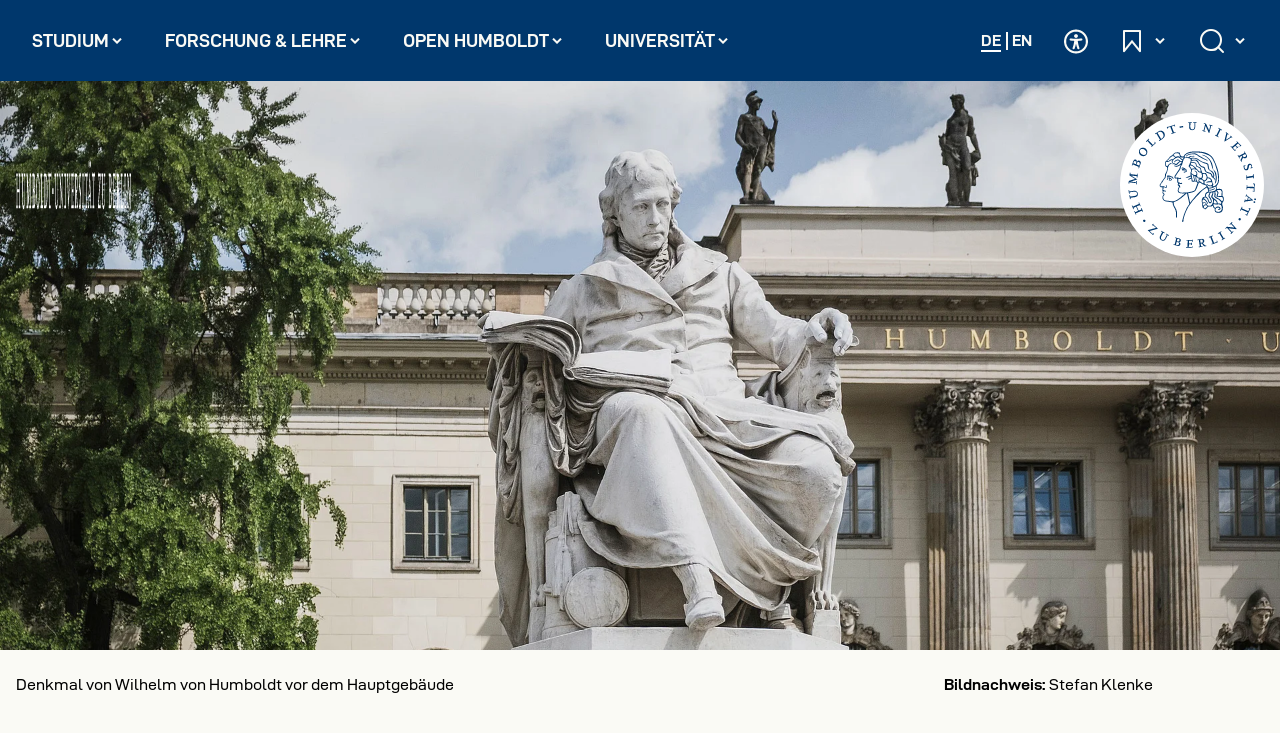

--- FILE ---
content_type: text/html; charset=utf-8
request_url: https://www.hu-berlin.de/@@multilingual-selector/666f714ca29f41b5bec113fde212285c/de?set_language=de
body_size: 23295
content:
<!DOCTYPE html>
<html lang="de-DE" class="no-js">
<head><link rel="preload" href="/_assets/3434b65bcd82b8523edd2faff33a8c0c/Build/Fonts/ScalaPro.woff2" as="font" type="font/woff2" crossorigin><link rel="preload" href="/_assets/3434b65bcd82b8523edd2faff33a8c0c/Build/Fonts/D-DINExp-Bold.woff2" as="font" type="font/woff2" crossorigin><link rel="preload" href="/_assets/3434b65bcd82b8523edd2faff33a8c0c/Build/Fonts/D-DINExp.woff2" as="font" type="font/woff2" crossorigin><link rel="preload" href="/_assets/3434b65bcd82b8523edd2faff33a8c0c/Build/Fonts/hu-berlin-icons-24.woff2" as="font" type="font/woff2" crossorigin>
    <meta charset="utf-8">

<!-- 
	TYPO3 Entwicklung: Brain Appeal GmbH, Mannheim (www.brain-appeal.com)

	This website is powered by TYPO3 - inspiring people to share!
	TYPO3 is a free open source Content Management Framework initially created by Kasper Skaarhoj and licensed under GNU/GPL.
	TYPO3 is copyright 1998-2026 of Kasper Skaarhoj. Extensions are copyright of their respective owners.
	Information and contribution at https://typo3.org/
-->


<title>Humboldt-Universität zu Berlin</title>
<meta name="generator" content="TYPO3 CMS">
<meta name="description" content="Wir forschen, lehren und arbeiten für die und mit der Gesellschaft. Frei. Unabhängig. Verantwortungsvoll. Mutig und engagiert. Vielfältig und offen. Geschichtsbewusst und zukunftsorientiert. Exzellent. Wir sind die Humboldt-Universität zu Berlin (HU).">
<meta name="viewport" content="width=device-width, initial-scale=1, shrink-to-fit=no">
<meta name="twitter:card" content="summary">
<meta name="format-detection" content="telephone=no">


<link rel="stylesheet" href="/typo3temp/assets/compressed/merged-e96164dea8df41e54985f7d8f90edcd2-baa7c47f201e627a0780c0d446bdca29.css.gz?1769494797" media="all">
<link href="/_assets/3434b65bcd82b8523edd2faff33a8c0c/Build/Styles/news.css?1769494699" rel="stylesheet" >
<link href="/_assets/3434b65bcd82b8523edd2faff33a8c0c/Build/Styles/events.css?1769494699" rel="stylesheet" >
<link href="/_assets/3434b65bcd82b8523edd2faff33a8c0c/Build/Styles/newsletter-signup.css?1769494699" rel="stylesheet" >
<link href="/_assets/3434b65bcd82b8523edd2faff33a8c0c/Build/Styles/hero-section.css?1769494699" rel="stylesheet" >




<script>
/*TS_inlineJS*/
document.documentElement.className = "js";


</script>
<script>
            const shuffleHeroImage = function () {
                const setMediaSource = (element, dataSuffix = '') => {
                    const imgAttribute = `data-src${dataSuffix}`;
                    element.querySelectorAll(`img[${imgAttribute}]`).forEach(img => {
                        const src = img.getAttribute(imgAttribute);
                        if (src) {
                            img.src = src;
                            img.removeAttribute(imgAttribute);
                            img.setAttribute('fetchpriority', 'high');
                        }
                    });

                    const srcsetAttribute = `data-srcset${dataSuffix}`;
                    element.querySelectorAll(`source[${srcsetAttribute}]`).forEach(source => {
                        const srcset = source.getAttribute(srcsetAttribute);
                        if (srcset) {
                            source.srcset = srcset;
                            source.removeAttribute(srcsetAttribute);
                        }
                    });
                };
                const heroSection = document.currentScript.parentElement;
                const siteTitle = heroSection.querySelector('.site-title');
                const frames = heroSection.querySelectorAll('.frame');
                if (frames.length > 0) {
                    // Get a random index
                    const randomIndex = Math.floor(Math.random() * frames.length);
                    const selectedFrame = frames[randomIndex];
                    selectedFrame.classList.add('selected');
                    const isOverlayWhite = selectedFrame.classList.contains('overlay-white');
                    setMediaSource(siteTitle, isOverlayWhite ? '-white' : '');
                    setMediaSource(selectedFrame);
                    selectedFrame.parentNode.insertBefore(selectedFrame, selectedFrame.parentNode.firstChild);
                    heroSection.classList.add('loaded');
                }
            };
        </script>

<link rel="icon" type="image/png" href="/favicon-96x96.png" sizes="96x96" />
<link rel="icon" type="image/svg+xml" href="/favicon.svg" />
<link rel="shortcut icon" href="/favicon.ico" />
<link rel="apple-touch-icon" sizes="180x180" href="/apple-touch-icon.png" />
<meta name="apple-mobile-web-app-title" content="HU Berlin" />
<link rel="manifest" href="/site.webmanifest" />
<!-- Matomo Tag Manager (Root) -->
<script>
  var _mtm = window._mtm = window._mtm || [];
  _mtm.push({'mtm.startTime': (new Date().getTime()), 'event': 'mtm.Start'});
  (function() {
    var d=document, g=d.createElement('script'), s=d.getElementsByTagName('script')[0];
    g.async=true; g.src='https://www3.hu-berlin.de/piwik/js/container_1Va9x6Kt.js'; s.parentNode.insertBefore(g,s);
  })();
</script>
<!-- End Matomo Tag Manager -->
<link rel="canonical" href="https://www.hu-berlin.de/">

<link rel="alternate" hreflang="de-DE" href="https://www.hu-berlin.de/">
<link rel="alternate" hreflang="en" href="https://www.hu-berlin.de/en/">
<link rel="alternate" hreflang="x-default" href="https://www.hu-berlin.de/">
</head>
<body class=" is-init">

<a class="visually-hidden-focusable link-skip" href="#content-section"><div class="container"><span class="skiplink-text">Direkt zum Inhalt springen</span></div></a><header class="navbar text-ddin" id="navbar-header"><div class="main-menu-container container wide"><button type="button" class="navbar-toggler" id="navbar-toggle-main" data-bs-toggle="modal" data-bs-target="#header-modal-navbar" aria-controls="header-modal-navbar" aria-expanded="false" aria-label="Hauptnavigation öffnen und schließen"><span class="hu-icon-32-burger show-if-closed" aria-hidden="true"></span><span class="hu-icon-32-close show-if-open" aria-hidden="true"></span></button><div class="navbar-modal navbar-modal-main fade js-layout-listener" id="header-modal-navbar" role="group" aria-label="Hauptnavigation" data-modal-type="nav-modal" data-lshow="1"><div class="modal-dialog"><nav id="navbar-main" class="modal-body" aria-label="Hauptnavigation"><ul class="navbar-nav" id="nav-main" role="menu" data-text-back="zurück"><li class="nav-item dropdown" role="presentation"><button class="dropdown-toggle nav-link l1" id="dropdown-toggle-3"
                         data-bs-toggle="dropdown" data-bs-auto-close="false" aria-expanded="false" aria-haspopup="true"
                         aria-controls="sub-nav-3" role="menuitem"><span class="visually-hidden">Untermenü öffnen: </span>
                
                        
    
            Studium
        

                        <span class="arrow hu-icon-16-arrow-down" aria-hidden="true"></span></button><div id="sub-nav-3" class="sub-nav dropdown-menu level-2 has-quick-links" aria-labelledby="dropdown-toggle-3" role="menu" data-level="2" aria-hidden="true"><div class="sub-nav-container sub-nav-outer container"><ul class="sub-nav-inner"><li class="sub-nav-item" role="presentation"><a href="/studium/ueberblick" class="nav-link l2" role="menuitem">
                            
    
            Überblick: Studium
        

                        </a></li><li class="sub-nav-item" role="presentation"><a href="/studium/studienangebot" class="nav-link l2" role="menuitem">
                            
    
            Studienangebot
        

                        </a></li><li class="sub-nav-item dropdown" role="presentation"><button class="dropdown-toggle nav-link l2" id="dropdown-toggle-34"
                         data-bs-toggle="dropdown" data-bs-auto-close="false" aria-expanded="false" aria-haspopup="true"
                         aria-controls="sub-nav-34" role="menuitem"><span class="visually-hidden">Untermenü öffnen: </span>
                
                        
    
            Vor dem Studium
        

                        <span class="toggle-sub-nav btn pseudo-btn" aria-hidden="true"><span class="hu-icon-16-arrow-right"></span></span></button><div id="sub-nav-34" class="sub-nav dropdown-menu level-3 has-quick-links" aria-labelledby="dropdown-toggle-34" role="menu" data-level="3" aria-hidden="true"><div class="sub-nav-container container"><ul class="sub-nav-inner"><li class="sub-nav-item" role="presentation"><a href="/studium/vor-dem-studium/ueberblick" class="nav-link l3" role="menuitem">
                            
    
            Überblick: Vor dem Studium
        

                        </a></li><li class="sub-nav-item" role="presentation"><a href="/studium/vor-dem-studium/entscheidung" class="nav-link l3" role="menuitem">
                            
    
            Entscheidung für ein Studium
        

                        </a></li><li class="sub-nav-item" role="presentation"><a href="/studium/vor-dem-studium/ablauf" class="nav-link l3" role="menuitem">
                            
    
            Wie läuft ein Studium ab?
        

                        </a></li><li class="sub-nav-item dropdown" role="presentation"><button class="dropdown-toggle nav-link l3" id="dropdown-toggle-42"
                         data-bs-toggle="dropdown" data-bs-auto-close="false" aria-expanded="false" aria-haspopup="true"
                         aria-controls="sub-nav-42" role="menuitem"><span class="visually-hidden">Untermenü öffnen: </span>
                
                        
    
            Bewerben
        

                        <span class="toggle-sub-nav btn pseudo-btn" aria-hidden="true"><span class="hu-icon-16-arrow-right"></span></span></button><div id="sub-nav-42" class="sub-nav dropdown-menu level-4 has-quick-links" aria-labelledby="dropdown-toggle-42" role="menu" data-level="4" aria-hidden="true"><div class="sub-nav-container container"><ul class="sub-nav-inner"><li class="sub-nav-item" role="presentation"><a href="/studium/vor-dem-studium/bewerben/ueberblick" class="nav-link l4" role="menuitem">
                            
    
            Überblick: Bewerben
        

                        </a></li><li class="sub-nav-item" role="presentation"><a href="/studium/vor-dem-studium/bewerben/fristen-termine" class="nav-link l4" role="menuitem">
                            
    
            Akademische Fristen und Termine
        

                        </a></li><li class="sub-nav-item" role="presentation"><a href="/studium/vor-dem-studium/bewerben/numerus-clausus" class="nav-link l4" role="menuitem">
                            
    
            Numerus Clausus
        

                        </a></li><li class="sub-nav-item" role="presentation"><a href="/studium/vor-dem-studium/bewerben/notenumrechnung" class="nav-link l4" role="menuitem">
                            
    
            Notenumrechnung
        

                        </a></li><li class="sub-nav-item" role="presentation"><a href="/studium/vor-dem-studium/bewerben/studieren-ohne-abitur" class="nav-link l4" role="menuitem">
                            
    
            Studieren ohne Abitur
        

                        </a></li><li class="sub-nav-item" role="presentation"><a href="/studium/vor-dem-studium/bewerben/internationale-studierende" class="nav-link l4" role="menuitem">
                            
    
            Internationale Studierende
        

                        </a></li></ul></div><div class="quicklinks-sub-nav d-lg-none"><div class="container d-xl-flex"><h4 class="mb-4 mb-xl-0 me-xl-6">Schnelleinstiege 
    
            
        
</h4><ul class="list-unstyled d-xl-flex"><li class="mt-4 mt-xl-0 me-xl-5"><a href="/studium/vor-dem-studium/bewerben/fristen-termine">
                            
    
            Akademische Fristen und Termine
        

                        </a></li><li class="mt-4 mt-xl-0 me-xl-5"><a href="/studium/studienbeginn/checkliste">
                            
    
            Checkliste zum Studienstart
        

                        </a></li><li class="mt-4 mt-xl-0 me-xl-5"><a href="/studium/studienbeginn/immatrikulieren">
                            
    
            Immatrikulieren
        

                        </a></li><li class="mt-4 mt-xl-0 me-xl-5"><a href="https://agnes.hu-berlin.de/">
                            
    
            Vorlesungsverzeichnis
        

                        </a></li></ul></div></div></div></li><li class="sub-nav-item" role="presentation"><a href="/studium/vor-dem-studium/studium-finanzieren" class="nav-link l3" role="menuitem">
                            
    
            Studium finanzieren
        

                        </a></li><li class="sub-nav-item" role="presentation"><a href="/studium/vor-dem-studium/studieren-in-besonderen-lebenslagen" class="nav-link l3" role="menuitem">
                            
    
            Studieren in besonderen Lebenslagen
        

                        </a></li><li class="sub-nav-item" role="presentation"><a href="/universitaet/campus/ueberblick" class="nav-link l3" role="menuitem">
                            
    
            Standorte &amp; Uni-Leben
        

                        </a></li></ul></div><div class="quicklinks-sub-nav d-lg-none"><div class="container d-xl-flex"><h4 class="mb-4 mb-xl-0 me-xl-6">Schnelleinstiege 
    
            
        
</h4><ul class="list-unstyled d-xl-flex"><li class="mt-4 mt-xl-0 me-xl-5"><a href="/studium/vor-dem-studium/bewerben/fristen-termine">
                            
    
            Akademische Fristen und Termine
        

                        </a></li><li class="mt-4 mt-xl-0 me-xl-5"><a href="/studium/studienbeginn/checkliste">
                            
    
            Checkliste zum Studienstart
        

                        </a></li><li class="mt-4 mt-xl-0 me-xl-5"><a href="/studium/studienbeginn/immatrikulieren">
                            
    
            Immatrikulieren
        

                        </a></li><li class="mt-4 mt-xl-0 me-xl-5"><a href="https://agnes.hu-berlin.de/">
                            
    
            Vorlesungsverzeichnis
        

                        </a></li></ul></div></div></div></li><li class="sub-nav-item dropdown" role="presentation"><button class="dropdown-toggle nav-link l2" id="dropdown-toggle-35"
                         data-bs-toggle="dropdown" data-bs-auto-close="false" aria-expanded="false" aria-haspopup="true"
                         aria-controls="sub-nav-35" role="menuitem"><span class="visually-hidden">Untermenü öffnen: </span>
                
                        
    
            Studienbeginn
        

                        <span class="toggle-sub-nav btn pseudo-btn" aria-hidden="true"><span class="hu-icon-16-arrow-right"></span></span></button><div id="sub-nav-35" class="sub-nav dropdown-menu level-3 has-quick-links" aria-labelledby="dropdown-toggle-35" role="menu" data-level="3" aria-hidden="true"><div class="sub-nav-container container"><ul class="sub-nav-inner"><li class="sub-nav-item" role="presentation"><a href="/studium/studienbeginn/ueberblick" class="nav-link l3" role="menuitem">
                            
    
            Überblick: Studienbeginn
        

                        </a></li><li class="sub-nav-item" role="presentation"><a href="/studium/studienbeginn/checkliste" class="nav-link l3" role="menuitem">
                            
    
            Checkliste zum Studienstart
        

                        </a></li><li class="sub-nav-item" role="presentation"><a href="/studium/studienbeginn/immatrikulieren" class="nav-link l3" role="menuitem">
                            
    
            Immatrikulieren
        

                        </a></li></ul></div><div class="quicklinks-sub-nav d-lg-none"><div class="container d-xl-flex"><h4 class="mb-4 mb-xl-0 me-xl-6">Schnelleinstiege 
    
            
        
</h4><ul class="list-unstyled d-xl-flex"><li class="mt-4 mt-xl-0 me-xl-5"><a href="/studium/vor-dem-studium/bewerben/fristen-termine">
                            
    
            Akademische Fristen und Termine
        

                        </a></li><li class="mt-4 mt-xl-0 me-xl-5"><a href="/studium/studienbeginn/checkliste">
                            
    
            Checkliste zum Studienstart
        

                        </a></li><li class="mt-4 mt-xl-0 me-xl-5"><a href="/studium/studienbeginn/immatrikulieren">
                            
    
            Immatrikulieren
        

                        </a></li><li class="mt-4 mt-xl-0 me-xl-5"><a href="https://agnes.hu-berlin.de/">
                            
    
            Vorlesungsverzeichnis
        

                        </a></li></ul></div></div></div></li><li class="sub-nav-item dropdown" role="presentation"><button class="dropdown-toggle nav-link l2" id="dropdown-toggle-36"
                         data-bs-toggle="dropdown" data-bs-auto-close="false" aria-expanded="false" aria-haspopup="true"
                         aria-controls="sub-nav-36" role="menuitem"><span class="visually-hidden">Untermenü öffnen: </span>
                
                        
    
            Im Studium
        

                        <span class="toggle-sub-nav btn pseudo-btn" aria-hidden="true"><span class="hu-icon-16-arrow-right"></span></span></button><div id="sub-nav-36" class="sub-nav dropdown-menu level-3 has-quick-links" aria-labelledby="dropdown-toggle-36" role="menu" data-level="3" aria-hidden="true"><div class="sub-nav-container container"><ul class="sub-nav-inner"><li class="sub-nav-item" role="presentation"><a href="/studium/im-studium/ueberblick" class="nav-link l3" role="menuitem">
                            
    
            Überblick: Im Studium
        

                        </a></li><li class="sub-nav-item dropdown" role="presentation"><button class="dropdown-toggle nav-link l3" id="dropdown-toggle-99"
                         data-bs-toggle="dropdown" data-bs-auto-close="false" aria-expanded="false" aria-haspopup="true"
                         aria-controls="sub-nav-99" role="menuitem"><span class="visually-hidden">Untermenü öffnen: </span>
                
                        
    
            Studienorganisation
        

                        <span class="toggle-sub-nav btn pseudo-btn" aria-hidden="true"><span class="hu-icon-16-arrow-right"></span></span></button><div id="sub-nav-99" class="sub-nav dropdown-menu level-4 has-quick-links" aria-labelledby="dropdown-toggle-99" role="menu" data-level="4" aria-hidden="true"><div class="sub-nav-container container"><ul class="sub-nav-inner"><li class="sub-nav-item" role="presentation"><a href="/studium/im-studium/studienorganisation/studienbescheinigung" class="nav-link l4" role="menuitem">
                            
    
            Studienbescheinigung
        

                        </a></li><li class="sub-nav-item" role="presentation"><a href="/studium/im-studium/studienorganisation/rueckmeldung" class="nav-link l4" role="menuitem">
                            
    
            Rückmeldung
        

                        </a></li><li class="sub-nav-item" role="presentation"><a href="/studium/im-studium/studienorganisation/deutschlandsemesterticket" class="nav-link l4" role="menuitem">
                            
    
            Deutschlandsemesterticket
        

                        </a></li><li class="sub-nav-item" role="presentation"><a href="/studium/im-studium/studienorganisation/urlaubssemester" class="nav-link l4" role="menuitem">
                            
    
            Urlaubssemester
        

                        </a></li><li class="sub-nav-item" role="presentation"><a href="/studium/im-studium/studienorganisation/teilzeit-studieren" class="nav-link l4" role="menuitem">
                            
    
            Teilzeit studieren
        

                        </a></li><li class="sub-nav-item" role="presentation"><a href="/studium/im-studium/studienorganisation/doppelstudium" class="nav-link l4" role="menuitem">
                            
    
            Doppelstudium
        

                        </a></li><li class="sub-nav-item" role="presentation"><a href="/studium/im-studium/studienorganisation/projekttutorien" class="nav-link l4" role="menuitem">
                            
    
            Projekttutorien
        

                        </a></li></ul></div><div class="quicklinks-sub-nav d-lg-none"><div class="container d-xl-flex"><h4 class="mb-4 mb-xl-0 me-xl-6">Schnelleinstiege 
    
            
        
</h4><ul class="list-unstyled d-xl-flex"><li class="mt-4 mt-xl-0 me-xl-5"><a href="/studium/vor-dem-studium/bewerben/fristen-termine">
                            
    
            Akademische Fristen und Termine
        

                        </a></li><li class="mt-4 mt-xl-0 me-xl-5"><a href="/studium/studienbeginn/checkliste">
                            
    
            Checkliste zum Studienstart
        

                        </a></li><li class="mt-4 mt-xl-0 me-xl-5"><a href="/studium/studienbeginn/immatrikulieren">
                            
    
            Immatrikulieren
        

                        </a></li><li class="mt-4 mt-xl-0 me-xl-5"><a href="https://agnes.hu-berlin.de/">
                            
    
            Vorlesungsverzeichnis
        

                        </a></li></ul></div></div></div></li><li class="sub-nav-item" role="presentation"><a href="/studium/im-studium/ueberfachlicher-wahlpflichtbereich" class="nav-link l3" role="menuitem">
                            
    
            Überfachlicher Wahlpflichtbereich
        

                        </a></li><li class="sub-nav-item" role="presentation"><a href="/studium/im-studium/studienorganisation/studiengang-fach-wechseln" class="nav-link l3" role="menuitem">
                            
    
            Studiengang oder Fach wechseln
        

                        </a></li><li class="sub-nav-item" role="presentation"><a href="/universitaet/international/in-die-welt/studierende" class="nav-link l3" role="menuitem">
                            
    
            Ins Ausland gehen
        

                        </a></li><li class="sub-nav-item" role="presentation"><a href="/studium/im-studium/ueber-den-hoersaal-hinaus" class="nav-link l3" role="menuitem">
                            
    
            Studium über den Hörsaal hinaus
        

                        </a></li><li class="sub-nav-item" role="presentation"><a href="/studium/im-studium/ueberblick/gesetze-verordnungen-und-satzungen" class="nav-link l3" role="menuitem">
                            
    
            Gesetze, Verordnungen und Satzungen
        

                        </a></li></ul></div><div class="quicklinks-sub-nav d-lg-none"><div class="container d-xl-flex"><h4 class="mb-4 mb-xl-0 me-xl-6">Schnelleinstiege 
    
            
        
</h4><ul class="list-unstyled d-xl-flex"><li class="mt-4 mt-xl-0 me-xl-5"><a href="/studium/vor-dem-studium/bewerben/fristen-termine">
                            
    
            Akademische Fristen und Termine
        

                        </a></li><li class="mt-4 mt-xl-0 me-xl-5"><a href="/studium/studienbeginn/checkliste">
                            
    
            Checkliste zum Studienstart
        

                        </a></li><li class="mt-4 mt-xl-0 me-xl-5"><a href="/studium/studienbeginn/immatrikulieren">
                            
    
            Immatrikulieren
        

                        </a></li><li class="mt-4 mt-xl-0 me-xl-5"><a href="https://agnes.hu-berlin.de/">
                            
    
            Vorlesungsverzeichnis
        

                        </a></li></ul></div></div></div></li><li class="sub-nav-item dropdown" role="presentation"><button class="dropdown-toggle nav-link l2" id="dropdown-toggle-101"
                         data-bs-toggle="dropdown" data-bs-auto-close="false" aria-expanded="false" aria-haspopup="true"
                         aria-controls="sub-nav-101" role="menuitem"><span class="visually-hidden">Untermenü öffnen: </span>
                
                        
    
            Nach dem Studium
        

                        <span class="toggle-sub-nav btn pseudo-btn" aria-hidden="true"><span class="hu-icon-16-arrow-right"></span></span></button><div id="sub-nav-101" class="sub-nav dropdown-menu level-3 has-quick-links" aria-labelledby="dropdown-toggle-101" role="menu" data-level="3" aria-hidden="true"><div class="sub-nav-container container"><ul class="sub-nav-inner"><li class="sub-nav-item" role="presentation"><a href="/studium/nach-dem-studium/ueberblick" class="nav-link l3" role="menuitem">
                            
    
            Überblick: Nach dem Studium
        

                        </a></li><li class="sub-nav-item" role="presentation"><a href="/studium/nach-dem-studium/abschluss-exmatrikulation" class="nav-link l3" role="menuitem">
                            
    
            Abschluss und Exmatrikulation
        

                        </a></li><li class="sub-nav-item dropdown" role="presentation"><button class="dropdown-toggle nav-link l3" id="dropdown-toggle-38"
                         data-bs-toggle="dropdown" data-bs-auto-close="false" aria-expanded="false" aria-haspopup="true"
                         aria-controls="sub-nav-38" role="menuitem"><span class="visually-hidden">Untermenü öffnen: </span>
                
                        
    
            Lebenslanges Lernen
        

                        <span class="toggle-sub-nav btn pseudo-btn" aria-hidden="true"><span class="hu-icon-16-arrow-right"></span></span></button><div id="sub-nav-38" class="sub-nav dropdown-menu level-4 has-quick-links" aria-labelledby="dropdown-toggle-38" role="menu" data-level="4" aria-hidden="true"><div class="sub-nav-container container"><ul class="sub-nav-inner"><li class="sub-nav-item" role="presentation"><a href="/studium/nach-dem-studium/lebenslanges-lernen/ueberblick" class="nav-link l4" role="menuitem">
                            
    
            Überblick: Lebenslanges Lernen
        

                        </a></li><li class="sub-nav-item" role="presentation"><a href="/studium/nach-dem-studium/lebenslanges-lernen/zweitstudium" class="nav-link l4" role="menuitem">
                            
    
            Zweitstudium
        

                        </a></li><li class="sub-nav-item" role="presentation"><a href="/studium/nach-dem-studium/lebenslanges-lernen/weiterbildende-studienangebote" class="nav-link l4" role="menuitem">
                            
    
            Weiterbildendes Studienangebot
        

                        </a></li><li class="sub-nav-item" role="presentation"><a href="/studium/nach-dem-studium/lebenslanges-lernen/gasthoerer-und-nebenhoererschaft" class="nav-link l4" role="menuitem">
                            
    
            Gasthörer- und Nebenhörerschaft
        

                        </a></li></ul></div><div class="quicklinks-sub-nav d-lg-none"><div class="container d-xl-flex"><h4 class="mb-4 mb-xl-0 me-xl-6">Schnelleinstiege 
    
            
        
</h4><ul class="list-unstyled d-xl-flex"><li class="mt-4 mt-xl-0 me-xl-5"><a href="/studium/vor-dem-studium/bewerben/fristen-termine">
                            
    
            Akademische Fristen und Termine
        

                        </a></li><li class="mt-4 mt-xl-0 me-xl-5"><a href="/studium/studienbeginn/checkliste">
                            
    
            Checkliste zum Studienstart
        

                        </a></li><li class="mt-4 mt-xl-0 me-xl-5"><a href="/studium/studienbeginn/immatrikulieren">
                            
    
            Immatrikulieren
        

                        </a></li><li class="mt-4 mt-xl-0 me-xl-5"><a href="https://agnes.hu-berlin.de/">
                            
    
            Vorlesungsverzeichnis
        

                        </a></li></ul></div></div></div></li><li class="sub-nav-item dropdown" role="presentation"><button class="dropdown-toggle nav-link l3" id="dropdown-toggle-248"
                         data-bs-toggle="dropdown" data-bs-auto-close="false" aria-expanded="false" aria-haspopup="true"
                         aria-controls="sub-nav-248" role="menuitem"><span class="visually-hidden">Untermenü öffnen: </span>
                
                        
    
            Karriere
        

                        <span class="toggle-sub-nav btn pseudo-btn" aria-hidden="true"><span class="hu-icon-16-arrow-right"></span></span></button><div id="sub-nav-248" class="sub-nav dropdown-menu level-4 has-quick-links" aria-labelledby="dropdown-toggle-248" role="menu" data-level="4" aria-hidden="true"><div class="sub-nav-container container"><ul class="sub-nav-inner"><li class="sub-nav-item" role="presentation"><a href="/studium/nach-dem-studium/karriere/ueberblick" class="nav-link l4" role="menuitem">
                            
    
            Überblick: Karriere
        

                        </a></li><li class="sub-nav-item" role="presentation"><a href="/studium/nach-dem-studium/karriere/career-center" class="nav-link l4" role="menuitem">
                            
    
            Career Center
        

                        </a></li><li class="sub-nav-item" role="presentation"><a href="/forschung-lehre/wissenschaftliche-karriere/ueberblick" class="nav-link l4" role="menuitem">
                            
    
            Wissenschaftliche Karriere
        

                        </a></li><li class="sub-nav-item" role="presentation"><a href="/universitaet/arbeiten-an-der-hu/willkommen-an-der-hu" class="nav-link l4" role="menuitem">
                            
    
            Arbeiten an der HU
        

                        </a></li></ul></div><div class="quicklinks-sub-nav d-lg-none"><div class="container d-xl-flex"><h4 class="mb-4 mb-xl-0 me-xl-6">Schnelleinstiege 
    
            
        
</h4><ul class="list-unstyled d-xl-flex"><li class="mt-4 mt-xl-0 me-xl-5"><a href="/studium/vor-dem-studium/bewerben/fristen-termine">
                            
    
            Akademische Fristen und Termine
        

                        </a></li><li class="mt-4 mt-xl-0 me-xl-5"><a href="/studium/studienbeginn/checkliste">
                            
    
            Checkliste zum Studienstart
        

                        </a></li><li class="mt-4 mt-xl-0 me-xl-5"><a href="/studium/studienbeginn/immatrikulieren">
                            
    
            Immatrikulieren
        

                        </a></li><li class="mt-4 mt-xl-0 me-xl-5"><a href="https://agnes.hu-berlin.de/">
                            
    
            Vorlesungsverzeichnis
        

                        </a></li></ul></div></div></div></li></ul></div><div class="quicklinks-sub-nav d-lg-none"><div class="container d-xl-flex"><h4 class="mb-4 mb-xl-0 me-xl-6">Schnelleinstiege 
    
            
        
</h4><ul class="list-unstyled d-xl-flex"><li class="mt-4 mt-xl-0 me-xl-5"><a href="/studium/vor-dem-studium/bewerben/fristen-termine">
                            
    
            Akademische Fristen und Termine
        

                        </a></li><li class="mt-4 mt-xl-0 me-xl-5"><a href="/studium/studienbeginn/checkliste">
                            
    
            Checkliste zum Studienstart
        

                        </a></li><li class="mt-4 mt-xl-0 me-xl-5"><a href="/studium/studienbeginn/immatrikulieren">
                            
    
            Immatrikulieren
        

                        </a></li><li class="mt-4 mt-xl-0 me-xl-5"><a href="https://agnes.hu-berlin.de/">
                            
    
            Vorlesungsverzeichnis
        

                        </a></li></ul></div></div></div></li><li class="sub-nav-item" role="presentation"><a href="/studium/service" class="nav-link l2" role="menuitem">
                            
    
            Service &amp; Beratung
        

                        </a></li></ul></div><div class="quicklinks-sub-nav"><div class="container d-xl-flex"><h4 class="mb-4 mb-xl-0 me-xl-6">Schnelleinstiege 
    
            
        
</h4><ul class="list-unstyled d-xl-flex"><li class="mt-4 mt-xl-0 me-xl-5"><a href="/studium/vor-dem-studium/bewerben/fristen-termine">
                            
    
            Akademische Fristen und Termine
        

                        </a></li><li class="mt-4 mt-xl-0 me-xl-5"><a href="/studium/studienbeginn/checkliste">
                            
    
            Checkliste zum Studienstart
        

                        </a></li><li class="mt-4 mt-xl-0 me-xl-5"><a href="/studium/studienbeginn/immatrikulieren">
                            
    
            Immatrikulieren
        

                        </a></li><li class="mt-4 mt-xl-0 me-xl-5"><a href="https://agnes.hu-berlin.de/">
                            
    
            Vorlesungsverzeichnis
        

                        </a></li></ul></div></div></div></li><li class="nav-item dropdown" role="presentation"><button class="dropdown-toggle nav-link l1" id="dropdown-toggle-4"
                         data-bs-toggle="dropdown" data-bs-auto-close="false" aria-expanded="false" aria-haspopup="true"
                         aria-controls="sub-nav-4" role="menuitem"><span class="visually-hidden">Untermenü öffnen: </span>
                
                        
    
            Forschung &amp; Lehre
        

                        <span class="arrow hu-icon-16-arrow-down" aria-hidden="true"></span></button><div id="sub-nav-4" class="sub-nav dropdown-menu level-2 has-quick-links" aria-labelledby="dropdown-toggle-4" role="menu" data-level="2" aria-hidden="true"><div class="sub-nav-container sub-nav-outer container"><ul class="sub-nav-inner"><li class="sub-nav-item" role="presentation"><a href="/forschung-lehre/ueberblick" class="nav-link l2" role="menuitem">
                            
    
            Überblick: Forschung &amp; Lehre
        

                        </a></li><li class="sub-nav-item dropdown" role="presentation"><button class="dropdown-toggle nav-link l2" id="dropdown-toggle-379"
                         data-bs-toggle="dropdown" data-bs-auto-close="false" aria-expanded="false" aria-haspopup="true"
                         aria-controls="sub-nav-379" role="menuitem"><span class="visually-hidden">Untermenü öffnen: </span>
                
                        
    
            Exzellenzstrategie
        

                        <span class="toggle-sub-nav btn pseudo-btn" aria-hidden="true"><span class="hu-icon-16-arrow-right"></span></span></button><div id="sub-nav-379" class="sub-nav dropdown-menu level-3 has-quick-links" aria-labelledby="dropdown-toggle-379" role="menu" data-level="3" aria-hidden="true"><div class="sub-nav-container container"><ul class="sub-nav-inner"><li class="sub-nav-item" role="presentation"><a href="/forschung-lehre/exzellenzstrategie/ueberblick" class="nav-link l3" role="menuitem">
                            
    
            Überblick: Exzellenzstrategie
        

                        </a></li><li class="sub-nav-item" role="presentation"><a href="/forschung-lehre/exzellenzstrategie/exzellenzcluster" class="nav-link l3" role="menuitem">
                            
    
            Exzellenzcluster
        

                        </a></li><li class="sub-nav-item" role="presentation"><a href="/forschung-lehre/exzellenstrategie/berlin-university-alliance" class="nav-link l3" role="menuitem">
                            
    
            Berlin University Alliance
        

                        </a></li></ul></div><div class="quicklinks-sub-nav d-lg-none"><div class="container d-xl-flex"><h4 class="mb-4 mb-xl-0 me-xl-6">Schnelleinstiege 
    
            
        
</h4><ul class="list-unstyled d-xl-flex"><li class="mt-4 mt-xl-0 me-xl-5"><a href="/forschung-lehre/exzellenstrategie/berlin-university-alliance">
                            
    
            Berlin University Alliance
        

                        </a></li><li class="mt-4 mt-xl-0 me-xl-5"><a href="/forschung-lehre/wissenschaftliche-karriere/promotion/ueberblick">
                            
    
            Überblick: Promotion
        

                        </a></li><li class="mt-4 mt-xl-0 me-xl-5"><a href="/universitaet/preise-und-auszeichnungen/ueberblick">
                            
    
            Überblick: Preise und Auszeichnungen
        

                        </a></li><li class="mt-4 mt-xl-0 me-xl-5"><a href="/forschung-lehre/service-beratung/lehrende/qualitaetsstandards/gute-lehre/ueberblick">
                            
    
            Gute Lehre
        

                        </a></li></ul></div></div></div></li><li class="sub-nav-item dropdown" role="presentation"><button class="dropdown-toggle nav-link l2" id="dropdown-toggle-208"
                         data-bs-toggle="dropdown" data-bs-auto-close="false" aria-expanded="false" aria-haspopup="true"
                         aria-controls="sub-nav-208" role="menuitem"><span class="visually-hidden">Untermenü öffnen: </span>
                
                        
    
            Projekte
        

                        <span class="toggle-sub-nav btn pseudo-btn" aria-hidden="true"><span class="hu-icon-16-arrow-right"></span></span></button><div id="sub-nav-208" class="sub-nav dropdown-menu level-3 has-quick-links" aria-labelledby="dropdown-toggle-208" role="menu" data-level="3" aria-hidden="true"><div class="sub-nav-container container"><ul class="sub-nav-inner"><li class="sub-nav-item dropdown" role="presentation"><button class="dropdown-toggle nav-link l3" id="dropdown-toggle-222"
                         data-bs-toggle="dropdown" data-bs-auto-close="false" aria-expanded="false" aria-haspopup="true"
                         aria-controls="sub-nav-222" role="menuitem"><span class="visually-hidden">Untermenü öffnen: </span>
                
                        
    
            Forschungsprojekte
        

                        <span class="toggle-sub-nav btn pseudo-btn" aria-hidden="true"><span class="hu-icon-16-arrow-right"></span></span></button><div id="sub-nav-222" class="sub-nav dropdown-menu level-4 has-quick-links" aria-labelledby="dropdown-toggle-222" role="menu" data-level="4" aria-hidden="true"><div class="sub-nav-container container"><ul class="sub-nav-inner"><li class="sub-nav-item" role="presentation"><a href="/forschung-lehre/projekte/forschungsprojekte/ueberblick" class="nav-link l4" role="menuitem">
                            
    
            Überblick: Forschungsprojekte
        

                        </a></li><li class="sub-nav-item" role="presentation"><a href="/forschung-lehre/projekte/forschungsprojekte/bundesfoerderung" class="nav-link l4" role="menuitem">
                            
    
            Bundesförderung
        

                        </a></li><li class="sub-nav-item" role="presentation"><a href="/forschung-lehre/projekte/forschungsprojekte/dfg" class="nav-link l4" role="menuitem">
                            
    
            Deutsche Forschungsgemeinschaft
        

                        </a></li><li class="sub-nav-item" role="presentation"><a href="/forschung-lehre/projekte/forschungsprojekte/eu-foerderung/erc" class="nav-link l4" role="menuitem">
                            
    
            EU-Förderung
        

                        </a></li><li class="sub-nav-item" role="presentation"><a href="/forschung-lehre/projekte/forschungsprojekte/nachwuchsgruppen" class="nav-link l4" role="menuitem">
                            
    
            Nachwuchsgruppen
        

                        </a></li><li class="sub-nav-item" role="presentation"><a href="/forschung-lehre/projekte/forschungsprojekte/stiftungen-und-weitere-geldgeber" class="nav-link l4" role="menuitem">
                            
    
            Stiftungen und weitere Geldgeber
        

                        </a></li><li class="sub-nav-item" role="presentation"><a href="/forschung-lehre/projekte/forschungsprojekte/stiftungsprofessuren" class="nav-link l4" role="menuitem">
                            
    
            Stiftungsprofessuren
        

                        </a></li></ul></div><div class="quicklinks-sub-nav d-lg-none"><div class="container d-xl-flex"><h4 class="mb-4 mb-xl-0 me-xl-6">Schnelleinstiege 
    
            
        
</h4><ul class="list-unstyled d-xl-flex"><li class="mt-4 mt-xl-0 me-xl-5"><a href="/forschung-lehre/exzellenstrategie/berlin-university-alliance">
                            
    
            Berlin University Alliance
        

                        </a></li><li class="mt-4 mt-xl-0 me-xl-5"><a href="/forschung-lehre/wissenschaftliche-karriere/promotion/ueberblick">
                            
    
            Überblick: Promotion
        

                        </a></li><li class="mt-4 mt-xl-0 me-xl-5"><a href="/universitaet/preise-und-auszeichnungen/ueberblick">
                            
    
            Überblick: Preise und Auszeichnungen
        

                        </a></li><li class="mt-4 mt-xl-0 me-xl-5"><a href="/forschung-lehre/service-beratung/lehrende/qualitaetsstandards/gute-lehre/ueberblick">
                            
    
            Gute Lehre
        

                        </a></li></ul></div></div></div></li><li class="sub-nav-item" role="presentation"><a href="/forschung-lehre/projekte/interdisziplinaere-forschungsstrukturen" class="nav-link l3" role="menuitem">
                            
    
            Interdisziplinäre Forschungsstrukturen
        

                        </a></li><li class="sub-nav-item" role="presentation"><a href="/forschung-lehre/projekte/lehre" class="nav-link l3" role="menuitem">
                            
    
            Projekte in der Lehre
        

                        </a></li></ul></div><div class="quicklinks-sub-nav d-lg-none"><div class="container d-xl-flex"><h4 class="mb-4 mb-xl-0 me-xl-6">Schnelleinstiege 
    
            
        
</h4><ul class="list-unstyled d-xl-flex"><li class="mt-4 mt-xl-0 me-xl-5"><a href="/forschung-lehre/exzellenstrategie/berlin-university-alliance">
                            
    
            Berlin University Alliance
        

                        </a></li><li class="mt-4 mt-xl-0 me-xl-5"><a href="/forschung-lehre/wissenschaftliche-karriere/promotion/ueberblick">
                            
    
            Überblick: Promotion
        

                        </a></li><li class="mt-4 mt-xl-0 me-xl-5"><a href="/universitaet/preise-und-auszeichnungen/ueberblick">
                            
    
            Überblick: Preise und Auszeichnungen
        

                        </a></li><li class="mt-4 mt-xl-0 me-xl-5"><a href="/forschung-lehre/service-beratung/lehrende/qualitaetsstandards/gute-lehre/ueberblick">
                            
    
            Gute Lehre
        

                        </a></li></ul></div></div></div></li><li class="sub-nav-item" role="presentation"><a href="/forschung-lehre/kooperationen" class="nav-link l2" role="menuitem">
                            
    
            Kooperationen
        

                        </a></li><li class="sub-nav-item" role="presentation"><a href="/forschung-lehre/forschungsinformationssystem" class="nav-link l2" role="menuitem">
                            
    
            Forschungsinformationssystem
        

                        </a></li><li class="sub-nav-item dropdown" role="presentation"><button class="dropdown-toggle nav-link l2" id="dropdown-toggle-184"
                         data-bs-toggle="dropdown" data-bs-auto-close="false" aria-expanded="false" aria-haspopup="true"
                         aria-controls="sub-nav-184" role="menuitem"><span class="visually-hidden">Untermenü öffnen: </span>
                
                        
    
            Wissenschaftliche Karriere
        

                        <span class="toggle-sub-nav btn pseudo-btn" aria-hidden="true"><span class="hu-icon-16-arrow-right"></span></span></button><div id="sub-nav-184" class="sub-nav dropdown-menu level-3 has-quick-links" aria-labelledby="dropdown-toggle-184" role="menu" data-level="3" aria-hidden="true"><div class="sub-nav-container container"><ul class="sub-nav-inner"><li class="sub-nav-item" role="presentation"><a href="/forschung-lehre/wissenschaftliche-karriere/ueberblick" class="nav-link l3" role="menuitem">
                            
    
            Überblick: Wissenschaftliche Karriere
        

                        </a></li><li class="sub-nav-item dropdown" role="presentation"><button class="dropdown-toggle nav-link l3" id="dropdown-toggle-185"
                         data-bs-toggle="dropdown" data-bs-auto-close="false" aria-expanded="false" aria-haspopup="true"
                         aria-controls="sub-nav-185" role="menuitem"><span class="visually-hidden">Untermenü öffnen: </span>
                
                        
    
            Promotion
        

                        <span class="toggle-sub-nav btn pseudo-btn" aria-hidden="true"><span class="hu-icon-16-arrow-right"></span></span></button><div id="sub-nav-185" class="sub-nav dropdown-menu level-4 has-quick-links" aria-labelledby="dropdown-toggle-185" role="menu" data-level="4" aria-hidden="true"><div class="sub-nav-container container"><ul class="sub-nav-inner"><li class="sub-nav-item" role="presentation"><a href="/forschung-lehre/wissenschaftliche-karriere/promotion/ueberblick" class="nav-link l4" role="menuitem">
                            
    
            Überblick: Promotion
        

                        </a></li><li class="sub-nav-item" role="presentation"><a href="/forschung-lehre/wissenschaftliche-karriere/promotion/voraussetzungen" class="nav-link l4" role="menuitem">
                            
    
            Voraussetzung &amp; Anmeldung
        

                        </a></li><li class="sub-nav-item" role="presentation"><a href="/studium/service/immatrikulationsbuero/promovierende" class="nav-link l4" role="menuitem">
                            
    
            Zulassung &amp; Immatrikulation
        

                        </a></li><li class="sub-nav-item" role="presentation"><a href="https://www.humboldt-graduate-school.de/de/promotionsinteressierte/Finanzierungsbroschuere/FBS" class="nav-link l4" role="menuitem">
                            
    
            Finanzierung
        

                        </a></li></ul></div><div class="quicklinks-sub-nav d-lg-none"><div class="container d-xl-flex"><h4 class="mb-4 mb-xl-0 me-xl-6">Schnelleinstiege 
    
            
        
</h4><ul class="list-unstyled d-xl-flex"><li class="mt-4 mt-xl-0 me-xl-5"><a href="/forschung-lehre/exzellenstrategie/berlin-university-alliance">
                            
    
            Berlin University Alliance
        

                        </a></li><li class="mt-4 mt-xl-0 me-xl-5"><a href="/forschung-lehre/wissenschaftliche-karriere/promotion/ueberblick">
                            
    
            Überblick: Promotion
        

                        </a></li><li class="mt-4 mt-xl-0 me-xl-5"><a href="/universitaet/preise-und-auszeichnungen/ueberblick">
                            
    
            Überblick: Preise und Auszeichnungen
        

                        </a></li><li class="mt-4 mt-xl-0 me-xl-5"><a href="/forschung-lehre/service-beratung/lehrende/qualitaetsstandards/gute-lehre/ueberblick">
                            
    
            Gute Lehre
        

                        </a></li></ul></div></div></div></li><li class="sub-nav-item dropdown" role="presentation"><button class="dropdown-toggle nav-link l3" id="dropdown-toggle-186"
                         data-bs-toggle="dropdown" data-bs-auto-close="false" aria-expanded="false" aria-haspopup="true"
                         aria-controls="sub-nav-186" role="menuitem"><span class="visually-hidden">Untermenü öffnen: </span>
                
                        
    
            Postdoc-Phase
        

                        <span class="toggle-sub-nav btn pseudo-btn" aria-hidden="true"><span class="hu-icon-16-arrow-right"></span></span></button><div id="sub-nav-186" class="sub-nav dropdown-menu level-4 has-quick-links" aria-labelledby="dropdown-toggle-186" role="menu" data-level="4" aria-hidden="true"><div class="sub-nav-container container"><ul class="sub-nav-inner"><li class="sub-nav-item" role="presentation"><a href="/forschung-lehre/wissenschaftliche-karriere/postdoc-phase/ueberblick" class="nav-link l4" role="menuitem">
                            
    
            Überblick: Postdoc-Phase
        

                        </a></li><li class="sub-nav-item" role="presentation"><a href="/forschung-lehre/wissenschaftliche-karriere/postdoc-phase/voraussetzung-und-karrierewege" class="nav-link l4" role="menuitem">
                            
    
            Voraussetzung und Karrierewege
        

                        </a></li><li class="sub-nav-item dropdown" role="presentation"><a href="/forschung-lehre/wissenschaftliche-karriere/postdoc-phase/finanzierung" class="nav-link l4" role="menuitem" id="dropdown-toggle-339">
                            
    
            Finanzierungsmöglichkeiten
        

                        </a><button type="button" class="toggle-sub-nav dropdown-item l4 js-toggle-sub-nav dropdown-toggle" aria-expanded="false" aria-controls="sub-nav-339" role="menuitem"><span class="hu-icon-16-arrow-right" aria-hidden="true"></span><span class="visually-hidden">Untermenü öffnen</span></button><div id="sub-nav-339" class="sub-nav dropdown-menu level-5 has-quick-links" aria-labelledby="dropdown-toggle-339" role="menu" data-level="5" aria-hidden="true"><div class="sub-nav-container container"><ul class="sub-nav-inner"><li class="sub-nav-item" role="presentation"><a href="/forschung-lehre/wissenschaftliche-karriere/postdoc-phase/finanzierung/foerderprogramme" class="nav-link l5" role="menuitem">
                            
    
            Förderprogramme nach Karrierestufe
        

                        </a></li><li class="sub-nav-item" role="presentation"><a href="/forschung-lehre/wissenschaftliche-karriere/postdoc-phase/finanzierung/incoming-outgoing" class="nav-link l5" role="menuitem">
                            
    
            Incoming &amp; Outgoing
        

                        </a></li><li class="sub-nav-item" role="presentation"><a href="/forschung-lehre/wissenschaftliche-karriere/postdoc-phase/finanzierung/preise-auszeichnungen" class="nav-link l5" role="menuitem">
                            
    
            Preise &amp; Auszeichnungen
        

                        </a></li><li class="sub-nav-item" role="presentation"><a href="/forschung-lehre/wissenschaftliche-karriere/postdoc-phase/finanzierung/beratung" class="nav-link l5" role="menuitem">
                            
    
            Beratung
        

                        </a></li></ul></div><div class="quicklinks-sub-nav d-lg-none"><div class="container d-xl-flex"><h4 class="mb-4 mb-xl-0 me-xl-6">Schnelleinstiege 
    
            
        
</h4><ul class="list-unstyled d-xl-flex"><li class="mt-4 mt-xl-0 me-xl-5"><a href="/forschung-lehre/exzellenstrategie/berlin-university-alliance">
                            
    
            Berlin University Alliance
        

                        </a></li><li class="mt-4 mt-xl-0 me-xl-5"><a href="/forschung-lehre/wissenschaftliche-karriere/promotion/ueberblick">
                            
    
            Überblick: Promotion
        

                        </a></li><li class="mt-4 mt-xl-0 me-xl-5"><a href="/universitaet/preise-und-auszeichnungen/ueberblick">
                            
    
            Überblick: Preise und Auszeichnungen
        

                        </a></li><li class="mt-4 mt-xl-0 me-xl-5"><a href="/forschung-lehre/service-beratung/lehrende/qualitaetsstandards/gute-lehre/ueberblick">
                            
    
            Gute Lehre
        

                        </a></li></ul></div></div></div></li></ul></div><div class="quicklinks-sub-nav d-lg-none"><div class="container d-xl-flex"><h4 class="mb-4 mb-xl-0 me-xl-6">Schnelleinstiege 
    
            
        
</h4><ul class="list-unstyled d-xl-flex"><li class="mt-4 mt-xl-0 me-xl-5"><a href="/forschung-lehre/exzellenstrategie/berlin-university-alliance">
                            
    
            Berlin University Alliance
        

                        </a></li><li class="mt-4 mt-xl-0 me-xl-5"><a href="/forschung-lehre/wissenschaftliche-karriere/promotion/ueberblick">
                            
    
            Überblick: Promotion
        

                        </a></li><li class="mt-4 mt-xl-0 me-xl-5"><a href="/universitaet/preise-und-auszeichnungen/ueberblick">
                            
    
            Überblick: Preise und Auszeichnungen
        

                        </a></li><li class="mt-4 mt-xl-0 me-xl-5"><a href="/forschung-lehre/service-beratung/lehrende/qualitaetsstandards/gute-lehre/ueberblick">
                            
    
            Gute Lehre
        

                        </a></li></ul></div></div></div></li><li class="sub-nav-item dropdown" role="presentation"><button class="dropdown-toggle nav-link l3" id="dropdown-toggle-187"
                         data-bs-toggle="dropdown" data-bs-auto-close="false" aria-expanded="false" aria-haspopup="true"
                         aria-controls="sub-nav-187" role="menuitem"><span class="visually-hidden">Untermenü öffnen: </span>
                
                        
    
            Professur
        

                        <span class="toggle-sub-nav btn pseudo-btn" aria-hidden="true"><span class="hu-icon-16-arrow-right"></span></span></button><div id="sub-nav-187" class="sub-nav dropdown-menu level-4 has-quick-links" aria-labelledby="dropdown-toggle-187" role="menu" data-level="4" aria-hidden="true"><div class="sub-nav-container container"><ul class="sub-nav-inner"><li class="sub-nav-item" role="presentation"><a href="/forschung-lehre/wissenschaftliche-karriere/professur/ueberblick" class="nav-link l4" role="menuitem">
                            
    
            Überblick: Professur
        

                        </a></li><li class="sub-nav-item" role="presentation"><a href="/forschung-lehre/wissenschaftliche-karriere/professur/voraussetzung" class="nav-link l4" role="menuitem">
                            
    
            Voraussetzungen
        

                        </a></li><li class="sub-nav-item" role="presentation"><a href="/forschung-lehre/wissenschaftliche-karriere/professur/habilitation" class="nav-link l4" role="menuitem">
                            
    
            Habilitation
        

                        </a></li><li class="sub-nav-item" role="presentation"><a href="/forschung-lehre/wissenschaftliche-karriere/professur/tenure-track" class="nav-link l4" role="menuitem">
                            
    
            Tenure-Track
        

                        </a></li><li class="sub-nav-item dropdown" role="presentation"><button class="dropdown-toggle nav-link l4" id="dropdown-toggle-189"
                         data-bs-toggle="dropdown" data-bs-auto-close="false" aria-expanded="false" aria-haspopup="true"
                         aria-controls="sub-nav-189" role="menuitem"><span class="visually-hidden">Untermenü öffnen: </span>
                
                        
    
            Berufungen
        

                        <span class="toggle-sub-nav btn pseudo-btn" aria-hidden="true"><span class="hu-icon-16-arrow-right"></span></span></button><div id="sub-nav-189" class="sub-nav dropdown-menu level-5 has-quick-links" aria-labelledby="dropdown-toggle-189" role="menu" data-level="5" aria-hidden="true"><div class="sub-nav-container container"><ul class="sub-nav-inner"><li class="sub-nav-item" role="presentation"><a href="/forschung-lehre/wissenschaftliche-karriere/professur/berufungen/ueberblick" class="nav-link l5" role="menuitem">
                            
    
            Überblick: Berufungen
        

                        </a></li><li class="sub-nav-item" role="presentation"><a href="/forschung-lehre/wissenschaftliche-karriere/professur/berufungen/verfahren" class="nav-link l5" role="menuitem">
                            
    
            Verfahren
        

                        </a></li><li class="sub-nav-item" role="presentation"><a href="/forschung-lehre/wissenschaftliche-karriere/professur/berufungen/monitor" class="nav-link l5" role="menuitem">
                            
    
            Berufungsmonitor
        

                        </a></li><li class="sub-nav-item" role="presentation"><a href="/forschung-lehre/wissenschaftliche-karriere/professur/berufungen/lehrverpflichtung" class="nav-link l5" role="menuitem">
                            
    
            Lehrverpflichtung
        

                        </a></li><li class="sub-nav-item" role="presentation"><a href="/forschung-lehre/wissenschaftliche-karriere/professur/berufungen/w-besoldung" class="nav-link l5" role="menuitem">
                            
    
            W-Besoldung
        

                        </a></li></ul></div><div class="quicklinks-sub-nav d-lg-none"><div class="container d-xl-flex"><h4 class="mb-4 mb-xl-0 me-xl-6">Schnelleinstiege 
    
            
        
</h4><ul class="list-unstyled d-xl-flex"><li class="mt-4 mt-xl-0 me-xl-5"><a href="/forschung-lehre/exzellenstrategie/berlin-university-alliance">
                            
    
            Berlin University Alliance
        

                        </a></li><li class="mt-4 mt-xl-0 me-xl-5"><a href="/forschung-lehre/wissenschaftliche-karriere/promotion/ueberblick">
                            
    
            Überblick: Promotion
        

                        </a></li><li class="mt-4 mt-xl-0 me-xl-5"><a href="/universitaet/preise-und-auszeichnungen/ueberblick">
                            
    
            Überblick: Preise und Auszeichnungen
        

                        </a></li><li class="mt-4 mt-xl-0 me-xl-5"><a href="/forschung-lehre/service-beratung/lehrende/qualitaetsstandards/gute-lehre/ueberblick">
                            
    
            Gute Lehre
        

                        </a></li></ul></div></div></div></li></ul></div><div class="quicklinks-sub-nav d-lg-none"><div class="container d-xl-flex"><h4 class="mb-4 mb-xl-0 me-xl-6">Schnelleinstiege 
    
            
        
</h4><ul class="list-unstyled d-xl-flex"><li class="mt-4 mt-xl-0 me-xl-5"><a href="/forschung-lehre/exzellenstrategie/berlin-university-alliance">
                            
    
            Berlin University Alliance
        

                        </a></li><li class="mt-4 mt-xl-0 me-xl-5"><a href="/forschung-lehre/wissenschaftliche-karriere/promotion/ueberblick">
                            
    
            Überblick: Promotion
        

                        </a></li><li class="mt-4 mt-xl-0 me-xl-5"><a href="/universitaet/preise-und-auszeichnungen/ueberblick">
                            
    
            Überblick: Preise und Auszeichnungen
        

                        </a></li><li class="mt-4 mt-xl-0 me-xl-5"><a href="/forschung-lehre/service-beratung/lehrende/qualitaetsstandards/gute-lehre/ueberblick">
                            
    
            Gute Lehre
        

                        </a></li></ul></div></div></div></li></ul></div><div class="quicklinks-sub-nav d-lg-none"><div class="container d-xl-flex"><h4 class="mb-4 mb-xl-0 me-xl-6">Schnelleinstiege 
    
            
        
</h4><ul class="list-unstyled d-xl-flex"><li class="mt-4 mt-xl-0 me-xl-5"><a href="/forschung-lehre/exzellenstrategie/berlin-university-alliance">
                            
    
            Berlin University Alliance
        

                        </a></li><li class="mt-4 mt-xl-0 me-xl-5"><a href="/forschung-lehre/wissenschaftliche-karriere/promotion/ueberblick">
                            
    
            Überblick: Promotion
        

                        </a></li><li class="mt-4 mt-xl-0 me-xl-5"><a href="/universitaet/preise-und-auszeichnungen/ueberblick">
                            
    
            Überblick: Preise und Auszeichnungen
        

                        </a></li><li class="mt-4 mt-xl-0 me-xl-5"><a href="/forschung-lehre/service-beratung/lehrende/qualitaetsstandards/gute-lehre/ueberblick">
                            
    
            Gute Lehre
        

                        </a></li></ul></div></div></div></li><li class="sub-nav-item dropdown" role="presentation"><button class="dropdown-toggle nav-link l2" id="dropdown-toggle-210"
                         data-bs-toggle="dropdown" data-bs-auto-close="false" aria-expanded="false" aria-haspopup="true"
                         aria-controls="sub-nav-210" role="menuitem"><span class="visually-hidden">Untermenü öffnen: </span>
                
                        
    
            Service &amp; Beratung
        

                        <span class="toggle-sub-nav btn pseudo-btn" aria-hidden="true"><span class="hu-icon-16-arrow-right"></span></span></button><div id="sub-nav-210" class="sub-nav dropdown-menu level-3 has-quick-links" aria-labelledby="dropdown-toggle-210" role="menu" data-level="3" aria-hidden="true"><div class="sub-nav-container container"><ul class="sub-nav-inner"><li class="sub-nav-item dropdown" role="presentation"><button class="dropdown-toggle nav-link l3" id="dropdown-toggle-217"
                         data-bs-toggle="dropdown" data-bs-auto-close="false" aria-expanded="false" aria-haspopup="true"
                         aria-controls="sub-nav-217" role="menuitem"><span class="visually-hidden">Untermenü öffnen: </span>
                
                        
    
            Unterstützung für Ihre Forschung
        

                        <span class="toggle-sub-nav btn pseudo-btn" aria-hidden="true"><span class="hu-icon-16-arrow-right"></span></span></button><div id="sub-nav-217" class="sub-nav dropdown-menu level-4 has-quick-links" aria-labelledby="dropdown-toggle-217" role="menu" data-level="4" aria-hidden="true"><div class="sub-nav-container container"><ul class="sub-nav-inner"><li class="sub-nav-item" role="presentation"><a href="/forschung-lehre/service-beratung/forschende/ueberblick-serviceangebote" class="nav-link l4" role="menuitem">
                            
    
            Überblick: Serviceangebote für Forschende
        

                        </a></li><li class="sub-nav-item" role="presentation"><a href="/forschung-lehre/service-beratung/forschende/forschungsfoerderung" class="nav-link l4" role="menuitem">
                            
    
            Forschungsförderung
        

                        </a></li><li class="sub-nav-item dropdown" role="presentation"><button class="dropdown-toggle nav-link l4" id="dropdown-toggle-1559"
                         data-bs-toggle="dropdown" data-bs-auto-close="false" aria-expanded="false" aria-haspopup="true"
                         aria-controls="sub-nav-1559" role="menuitem"><span class="visually-hidden">Untermenü öffnen: </span>
                
                        
    
            Qualitätsstandards
        

                        <span class="toggle-sub-nav btn pseudo-btn" aria-hidden="true"><span class="hu-icon-16-arrow-right"></span></span></button><div id="sub-nav-1559" class="sub-nav dropdown-menu level-5 has-quick-links" aria-labelledby="dropdown-toggle-1559" role="menu" data-level="5" aria-hidden="true"><div class="sub-nav-container container"><ul class="sub-nav-inner"><li class="sub-nav-item" role="presentation"><a href="/forschung-lehre/service-beratung/forschende/qualitaetsstandards/gute-wissenschaftliche-praxis" class="nav-link l5" role="menuitem">
                            
    
            Gute Wissenschaftliche Praxis
        

                        </a></li><li class="sub-nav-item" role="presentation"><a href="/forschung-lehre/service-beratung/forschende/qualitaetsstandards/coara" class="nav-link l5" role="menuitem">
                            
    
            Coalition for Advancing Research Assessment
        

                        </a></li><li class="sub-nav-item" role="presentation"><a href="/forschung-lehre/service-beratung/forschende/qualitaetsstandards/exportkontrolle" class="nav-link l5" role="menuitem">
                            
    
            Exportkontrolle
        

                        </a></li><li class="sub-nav-item" role="presentation"><a href="/forschung-lehre/service-beratung/forschende/qualitaetsstandards/forschungsethik" class="nav-link l5" role="menuitem">
                            
    
            Forschungsethik
        

                        </a></li><li class="sub-nav-item" role="presentation"><a href="/forschung-lehre/service-beratung/forschende/qualitaetsstandards/nagoya-protokoll" class="nav-link l5" role="menuitem">
                            
    
            Nagoya-Protokoll
        

                        </a></li></ul></div><div class="quicklinks-sub-nav d-lg-none"><div class="container d-xl-flex"><h4 class="mb-4 mb-xl-0 me-xl-6">Schnelleinstiege 
    
            
        
</h4><ul class="list-unstyled d-xl-flex"><li class="mt-4 mt-xl-0 me-xl-5"><a href="/forschung-lehre/exzellenstrategie/berlin-university-alliance">
                            
    
            Berlin University Alliance
        

                        </a></li><li class="mt-4 mt-xl-0 me-xl-5"><a href="/forschung-lehre/wissenschaftliche-karriere/promotion/ueberblick">
                            
    
            Überblick: Promotion
        

                        </a></li><li class="mt-4 mt-xl-0 me-xl-5"><a href="/universitaet/preise-und-auszeichnungen/ueberblick">
                            
    
            Überblick: Preise und Auszeichnungen
        

                        </a></li><li class="mt-4 mt-xl-0 me-xl-5"><a href="/forschung-lehre/service-beratung/lehrende/qualitaetsstandards/gute-lehre/ueberblick">
                            
    
            Gute Lehre
        

                        </a></li></ul></div></div></div></li><li class="sub-nav-item" role="presentation"><a href="/forschung-lehre/service-beratung/forschende/berichte-und-drittmittelstatistik" class="nav-link l4" role="menuitem">
                            
    
            Berichte und Drittmittelstatistik
        

                        </a></li><li class="sub-nav-item" role="presentation"><a href="/forschung-lehre/service-beratung/forschende/wirtschaft-gesellschaft-innovation" class="nav-link l4" role="menuitem">
                            
    
            Wirtschaft, Gesellschaft und Innovation
        

                        </a></li></ul></div><div class="quicklinks-sub-nav d-lg-none"><div class="container d-xl-flex"><h4 class="mb-4 mb-xl-0 me-xl-6">Schnelleinstiege 
    
            
        
</h4><ul class="list-unstyled d-xl-flex"><li class="mt-4 mt-xl-0 me-xl-5"><a href="/forschung-lehre/exzellenstrategie/berlin-university-alliance">
                            
    
            Berlin University Alliance
        

                        </a></li><li class="mt-4 mt-xl-0 me-xl-5"><a href="/forschung-lehre/wissenschaftliche-karriere/promotion/ueberblick">
                            
    
            Überblick: Promotion
        

                        </a></li><li class="mt-4 mt-xl-0 me-xl-5"><a href="/universitaet/preise-und-auszeichnungen/ueberblick">
                            
    
            Überblick: Preise und Auszeichnungen
        

                        </a></li><li class="mt-4 mt-xl-0 me-xl-5"><a href="/forschung-lehre/service-beratung/lehrende/qualitaetsstandards/gute-lehre/ueberblick">
                            
    
            Gute Lehre
        

                        </a></li></ul></div></div></div></li><li class="sub-nav-item" role="presentation"><a href="/forschung-lehre/service-beratung/lehrende/ueberblick" class="nav-link l3" role="menuitem">
                            
    
            Unterstützung für Ihre Lehre
        

                        </a></li></ul></div><div class="quicklinks-sub-nav d-lg-none"><div class="container d-xl-flex"><h4 class="mb-4 mb-xl-0 me-xl-6">Schnelleinstiege 
    
            
        
</h4><ul class="list-unstyled d-xl-flex"><li class="mt-4 mt-xl-0 me-xl-5"><a href="/forschung-lehre/exzellenstrategie/berlin-university-alliance">
                            
    
            Berlin University Alliance
        

                        </a></li><li class="mt-4 mt-xl-0 me-xl-5"><a href="/forschung-lehre/wissenschaftliche-karriere/promotion/ueberblick">
                            
    
            Überblick: Promotion
        

                        </a></li><li class="mt-4 mt-xl-0 me-xl-5"><a href="/universitaet/preise-und-auszeichnungen/ueberblick">
                            
    
            Überblick: Preise und Auszeichnungen
        

                        </a></li><li class="mt-4 mt-xl-0 me-xl-5"><a href="/forschung-lehre/service-beratung/lehrende/qualitaetsstandards/gute-lehre/ueberblick">
                            
    
            Gute Lehre
        

                        </a></li></ul></div></div></div></li></ul></div><div class="quicklinks-sub-nav"><div class="container d-xl-flex"><h4 class="mb-4 mb-xl-0 me-xl-6">Schnelleinstiege 
    
            
        
</h4><ul class="list-unstyled d-xl-flex"><li class="mt-4 mt-xl-0 me-xl-5"><a href="/forschung-lehre/exzellenstrategie/berlin-university-alliance">
                            
    
            Berlin University Alliance
        

                        </a></li><li class="mt-4 mt-xl-0 me-xl-5"><a href="/forschung-lehre/wissenschaftliche-karriere/promotion/ueberblick">
                            
    
            Überblick: Promotion
        

                        </a></li><li class="mt-4 mt-xl-0 me-xl-5"><a href="/universitaet/preise-und-auszeichnungen/ueberblick">
                            
    
            Überblick: Preise und Auszeichnungen
        

                        </a></li><li class="mt-4 mt-xl-0 me-xl-5"><a href="/forschung-lehre/service-beratung/lehrende/qualitaetsstandards/gute-lehre/ueberblick">
                            
    
            Gute Lehre
        

                        </a></li></ul></div></div></div></li><li class="nav-item dropdown" role="presentation"><button class="dropdown-toggle nav-link l1" id="dropdown-toggle-5"
                         data-bs-toggle="dropdown" data-bs-auto-close="false" aria-expanded="false" aria-haspopup="true"
                         aria-controls="sub-nav-5" role="menuitem"><span class="visually-hidden">Untermenü öffnen: </span>
                
                        
    
            Open Humboldt
        

                        <span class="arrow hu-icon-16-arrow-down" aria-hidden="true"></span></button><div id="sub-nav-5" class="sub-nav dropdown-menu level-2 has-quick-links" aria-labelledby="dropdown-toggle-5" role="menu" data-level="2" aria-hidden="true"><div class="sub-nav-container sub-nav-outer container"><ul class="sub-nav-inner"><li class="sub-nav-item" role="presentation"><a href="/open-humboldt/ueberblick" class="nav-link l2" role="menuitem">
                            
    
            Überblick: Open Humboldt
        

                        </a></li><li class="sub-nav-item" role="presentation"><a href="/open-humboldt/mission" class="nav-link l2" role="menuitem">
                            
    
            Mission
        

                        </a></li><li class="sub-nav-item dropdown" role="presentation"><button class="dropdown-toggle nav-link l2" id="dropdown-toggle-148"
                         data-bs-toggle="dropdown" data-bs-auto-close="false" aria-expanded="false" aria-haspopup="true"
                         aria-controls="sub-nav-148" role="menuitem"><span class="visually-hidden">Untermenü öffnen: </span>
                
                        
    
            Wissenschaft erleben
        

                        <span class="toggle-sub-nav btn pseudo-btn" aria-hidden="true"><span class="hu-icon-16-arrow-right"></span></span></button><div id="sub-nav-148" class="sub-nav dropdown-menu level-3 has-quick-links" aria-labelledby="dropdown-toggle-148" role="menu" data-level="3" aria-hidden="true"><div class="sub-nav-container container"><ul class="sub-nav-inner"><li class="sub-nav-item" role="presentation"><a href="/open-humboldt/wissenschaft-erleben/ueberblick" class="nav-link l3" role="menuitem">
                            
    
            Überblick: Wissenschaft erleben
        

                        </a></li><li class="sub-nav-item" role="presentation"><a href="/open-humboldt/wissenschaft-erleben/besondere-orte" class="nav-link l3" role="menuitem">
                            
    
            Besondere Orte besuchen
        

                        </a></li><li class="sub-nav-item" role="presentation"><a href="/open-humboldt/wissenschaft-erleben/veranstaltungsreihen" class="nav-link l3" role="menuitem">
                            
    
            Veranstaltungen besuchen
        

                        </a></li></ul></div><div class="quicklinks-sub-nav d-lg-none"><div class="container d-xl-flex"><h4 class="mb-4 mb-xl-0 me-xl-6">Schnelleinstiege 
    
            
        
</h4><ul class="list-unstyled d-xl-flex"><li class="mt-4 mt-xl-0 me-xl-5"><a href="/open-humboldt/wissenschaft-erleben/besondere-orte">
                            
    
            Besondere Orte besuchen
        

                        </a></li><li class="mt-4 mt-xl-0 me-xl-5"><a href="/open-humboldt/wissenschaft-erleben/veranstaltungsreihen">
                            
    
            Veranstaltungen besuchen
        

                        </a></li><li class="mt-4 mt-xl-0 me-xl-5"><a href="/open-humboldt/wirtschaft-innovation/innovative-spitzenforschung">
                            
    
            Innovative Spitzenforschung
        

                        </a></li><li class="mt-4 mt-xl-0 me-xl-5"><a href="/open-humboldt/themen/digitalisierung-ki">
                            
    
            Digitalisierung &amp; KI
        

                        </a></li></ul></div></div></div></li><li class="sub-nav-item dropdown" role="presentation"><button class="dropdown-toggle nav-link l2" id="dropdown-toggle-147"
                         data-bs-toggle="dropdown" data-bs-auto-close="false" aria-expanded="false" aria-haspopup="true"
                         aria-controls="sub-nav-147" role="menuitem"><span class="visually-hidden">Untermenü öffnen: </span>
                
                        
    
            Wirtschaft und Innovation
        

                        <span class="toggle-sub-nav btn pseudo-btn" aria-hidden="true"><span class="hu-icon-16-arrow-right"></span></span></button><div id="sub-nav-147" class="sub-nav dropdown-menu level-3 has-quick-links" aria-labelledby="dropdown-toggle-147" role="menu" data-level="3" aria-hidden="true"><div class="sub-nav-container container"><ul class="sub-nav-inner"><li class="sub-nav-item" role="presentation"><a href="/open-humboldt/wirtschaft-innovation/ueberblick" class="nav-link l3" role="menuitem">
                            
    
            Überblick: Wirtschaft und Innovation
        

                        </a></li><li class="sub-nav-item" role="presentation"><a href="/open-humboldt/wirtschaft-innovation/innovative-spitzenforschung" class="nav-link l3" role="menuitem">
                            
    
            Innovative Spitzenforschung
        

                        </a></li><li class="sub-nav-item" role="presentation"><a href="/open-humboldt/wirtschaft-innovation/gruendungsservice" class="nav-link l3" role="menuitem">
                            
    
            Gründungsservice
        

                        </a></li><li class="sub-nav-item" role="presentation"><a href="/open-humboldt/wirtschaft-innovation/anwendungsforschung" class="nav-link l3" role="menuitem">
                            
    
            Anwendungsforschung
        

                        </a></li></ul></div><div class="quicklinks-sub-nav d-lg-none"><div class="container d-xl-flex"><h4 class="mb-4 mb-xl-0 me-xl-6">Schnelleinstiege 
    
            
        
</h4><ul class="list-unstyled d-xl-flex"><li class="mt-4 mt-xl-0 me-xl-5"><a href="/open-humboldt/wissenschaft-erleben/besondere-orte">
                            
    
            Besondere Orte besuchen
        

                        </a></li><li class="mt-4 mt-xl-0 me-xl-5"><a href="/open-humboldt/wissenschaft-erleben/veranstaltungsreihen">
                            
    
            Veranstaltungen besuchen
        

                        </a></li><li class="mt-4 mt-xl-0 me-xl-5"><a href="/open-humboldt/wirtschaft-innovation/innovative-spitzenforschung">
                            
    
            Innovative Spitzenforschung
        

                        </a></li><li class="mt-4 mt-xl-0 me-xl-5"><a href="/open-humboldt/themen/digitalisierung-ki">
                            
    
            Digitalisierung &amp; KI
        

                        </a></li></ul></div></div></div></li><li class="sub-nav-item dropdown" role="presentation"><button class="dropdown-toggle nav-link l2" id="dropdown-toggle-145"
                         data-bs-toggle="dropdown" data-bs-auto-close="false" aria-expanded="false" aria-haspopup="true"
                         aria-controls="sub-nav-145" role="menuitem"><span class="visually-hidden">Untermenü öffnen: </span>
                
                        
    
            Themen
        

                        <span class="toggle-sub-nav btn pseudo-btn" aria-hidden="true"><span class="hu-icon-16-arrow-right"></span></span></button><div id="sub-nav-145" class="sub-nav dropdown-menu level-3 has-quick-links" aria-labelledby="dropdown-toggle-145" role="menu" data-level="3" aria-hidden="true"><div class="sub-nav-container container"><ul class="sub-nav-inner"><li class="sub-nav-item" role="presentation"><a href="/open-humboldt/themen/ueberblick" class="nav-link l3" role="menuitem">
                            
    
            Überblick: Themen
        

                        </a></li><li class="sub-nav-item" role="presentation"><a href="/open-humboldt/themen/klima-umwelt" class="nav-link l3" role="menuitem">
                            
    
            Klima &amp; Umwelt
        

                        </a></li><li class="sub-nav-item" role="presentation"><a href="/open-humboldt/themen/digitalisierung-ki" class="nav-link l3" role="menuitem">
                            
    
            Digitalisierung &amp; KI
        

                        </a></li><li class="sub-nav-item" role="presentation"><a href="/open-humboldt/themen/gesellschaftliches-zusammenleben" class="nav-link l3" role="menuitem">
                            
    
            Gesellschaftliches Zusammenleben
        

                        </a></li><li class="sub-nav-item" role="presentation"><a href="/open-humboldt/themen/wissenschaftsfreiheit" class="nav-link l3" role="menuitem">
                            
    
            Wissenschaftsfreiheit
        

                        </a></li><li class="sub-nav-item" role="presentation"><a href="/open-humboldt/themen/gesundheit" class="nav-link l3" role="menuitem">
                            
    
            Gesundheit
        

                        </a></li><li class="sub-nav-item" role="presentation"><a href="/open-humboldt/themen/bildung-kultur" class="nav-link l3" role="menuitem">
                            
    
            Bildung &amp; Kultur
        

                        </a></li></ul></div><div class="quicklinks-sub-nav d-lg-none"><div class="container d-xl-flex"><h4 class="mb-4 mb-xl-0 me-xl-6">Schnelleinstiege 
    
            
        
</h4><ul class="list-unstyled d-xl-flex"><li class="mt-4 mt-xl-0 me-xl-5"><a href="/open-humboldt/wissenschaft-erleben/besondere-orte">
                            
    
            Besondere Orte besuchen
        

                        </a></li><li class="mt-4 mt-xl-0 me-xl-5"><a href="/open-humboldt/wissenschaft-erleben/veranstaltungsreihen">
                            
    
            Veranstaltungen besuchen
        

                        </a></li><li class="mt-4 mt-xl-0 me-xl-5"><a href="/open-humboldt/wirtschaft-innovation/innovative-spitzenforschung">
                            
    
            Innovative Spitzenforschung
        

                        </a></li><li class="mt-4 mt-xl-0 me-xl-5"><a href="/open-humboldt/themen/digitalisierung-ki">
                            
    
            Digitalisierung &amp; KI
        

                        </a></li></ul></div></div></div></li><li class="sub-nav-item" role="presentation"><a href="/open-humboldt/bildung-wissenschaft" class="nav-link l2" role="menuitem">
                            
    
            Bildung durch Wissenschaft
        

                        </a></li><li class="sub-nav-item" role="presentation"><a href="/open-humboldt/foerdern/ueberblick" class="nav-link l2" role="menuitem">
                            
    
            Wissenschaft fördern
        

                        </a></li></ul></div><div class="quicklinks-sub-nav"><div class="container d-xl-flex"><h4 class="mb-4 mb-xl-0 me-xl-6">Schnelleinstiege 
    
            
        
</h4><ul class="list-unstyled d-xl-flex"><li class="mt-4 mt-xl-0 me-xl-5"><a href="/open-humboldt/wissenschaft-erleben/besondere-orte">
                            
    
            Besondere Orte besuchen
        

                        </a></li><li class="mt-4 mt-xl-0 me-xl-5"><a href="/open-humboldt/wissenschaft-erleben/veranstaltungsreihen">
                            
    
            Veranstaltungen besuchen
        

                        </a></li><li class="mt-4 mt-xl-0 me-xl-5"><a href="/open-humboldt/wirtschaft-innovation/innovative-spitzenforschung">
                            
    
            Innovative Spitzenforschung
        

                        </a></li><li class="mt-4 mt-xl-0 me-xl-5"><a href="/open-humboldt/themen/digitalisierung-ki">
                            
    
            Digitalisierung &amp; KI
        

                        </a></li></ul></div></div></div></li><li class="nav-item dropdown" role="presentation"><button class="dropdown-toggle nav-link l1" id="dropdown-toggle-6"
                         data-bs-toggle="dropdown" data-bs-auto-close="false" aria-expanded="false" aria-haspopup="true"
                         aria-controls="sub-nav-6" role="menuitem"><span class="visually-hidden">Untermenü öffnen: </span>
                
                        
    
            Universität
        

                        <span class="arrow hu-icon-16-arrow-down" aria-hidden="true"></span></button><div id="sub-nav-6" class="sub-nav dropdown-menu level-2 has-quick-links" aria-labelledby="dropdown-toggle-6" role="menu" data-level="2" aria-hidden="true"><div class="sub-nav-container sub-nav-outer container"><ul class="sub-nav-inner"><li class="sub-nav-item" role="presentation"><a href="/universitaet/die-humboldt-universitaet" class="nav-link l2" role="menuitem">
                            
    
            Überblick: Universität
        

                        </a></li><li class="sub-nav-item" role="presentation"><a href="/universitaet/international/ueberblick" class="nav-link l2" role="menuitem">
                            
    
            International
        

                        </a></li><li class="sub-nav-item dropdown" role="presentation"><button class="dropdown-toggle nav-link l2" id="dropdown-toggle-112"
                         data-bs-toggle="dropdown" data-bs-auto-close="false" aria-expanded="false" aria-haspopup="true"
                         aria-controls="sub-nav-112" role="menuitem"><span class="visually-hidden">Untermenü öffnen: </span>
                
                        
    
            Organisation &amp; Einrichtungen
        

                        <span class="toggle-sub-nav btn pseudo-btn" aria-hidden="true"><span class="hu-icon-16-arrow-right"></span></span></button><div id="sub-nav-112" class="sub-nav dropdown-menu level-3 has-quick-links" aria-labelledby="dropdown-toggle-112" role="menu" data-level="3" aria-hidden="true"><div class="sub-nav-container container"><ul class="sub-nav-inner"><li class="sub-nav-item" role="presentation"><a href="/universitaet/organisation/ueberblick" class="nav-link l3" role="menuitem">
                            
    
            Überblick: Organisation
        

                        </a></li><li class="sub-nav-item" role="presentation"><a href="/universitaet/organisation/praesidium" class="nav-link l3" role="menuitem">
                            
    
            Präsidium
        

                        </a></li><li class="sub-nav-item" role="presentation"><a href="/universitaet/organisation/alle-einrichtungen" class="nav-link l3" role="menuitem">
                            
    
            Alle Einrichtungen im Überblick
        

                        </a></li><li class="sub-nav-item" role="presentation"><a href="/universitaet/organisation/akademische-selbstverwaltung" class="nav-link l3" role="menuitem">
                            
    
            Akademische Selbstverwaltung
        

                        </a></li><li class="sub-nav-item" role="presentation"><a href="/universitaet/organisation/studentische-selbstverwaltung" class="nav-link l3" role="menuitem">
                            
    
            Studentische Selbstverwaltung
        

                        </a></li><li class="sub-nav-item" role="presentation"><a href="/universitaet/organisation/amtliche-mitteilungsblaetter" class="nav-link l3" role="menuitem">
                            
    
            Amtliche Mitteilungsblätter
        

                        </a></li><li class="sub-nav-item" role="presentation"><a href="/universitaet/organisation/zahlen-fakten" class="nav-link l3" role="menuitem">
                            
    
            Zahlen &amp; Fakten
        

                        </a></li></ul></div><div class="quicklinks-sub-nav d-lg-none"><div class="container d-xl-flex"><h4 class="mb-4 mb-xl-0 me-xl-6">Schnelleinstiege 
    
            
        
</h4><ul class="list-unstyled d-xl-flex"><li class="mt-4 mt-xl-0 me-xl-5"><a href="/medien-kommunikation/presse">
                            
    
            Presse
        

                        </a></li><li class="mt-4 mt-xl-0 me-xl-5"><a href="/universitaet/organisation/alle-einrichtungen/fakultaeten-institute">
                            
    
            Fakultäten &amp; Institute
        

                        </a></li><li class="mt-4 mt-xl-0 me-xl-5"><a href="/universitaet/organisation/alle-einrichtungen">
                            
    
            Alle Einrichtungen im Überblick
        

                        </a></li><li class="mt-4 mt-xl-0 me-xl-5"><a href="/universitaet/alumni">
                            
    
            Alumni
        

                        </a></li></ul></div></div></div></li><li class="sub-nav-item dropdown" role="presentation"><button class="dropdown-toggle nav-link l2" id="dropdown-toggle-135"
                         data-bs-toggle="dropdown" data-bs-auto-close="false" aria-expanded="false" aria-haspopup="true"
                         aria-controls="sub-nav-135" role="menuitem"><span class="visually-hidden">Untermenü öffnen: </span>
                
                        
    
            Campus &amp; Uni-Leben
        

                        <span class="toggle-sub-nav btn pseudo-btn" aria-hidden="true"><span class="hu-icon-16-arrow-right"></span></span></button><div id="sub-nav-135" class="sub-nav dropdown-menu level-3 has-quick-links" aria-labelledby="dropdown-toggle-135" role="menu" data-level="3" aria-hidden="true"><div class="sub-nav-container container"><ul class="sub-nav-inner"><li class="sub-nav-item" role="presentation"><a href="/universitaet/campus/ueberblick" class="nav-link l3" role="menuitem">
                            
    
            Überblick: Campus &amp; Uni-Leben
        

                        </a></li><li class="sub-nav-item dropdown" role="presentation"><button class="dropdown-toggle nav-link l3" id="dropdown-toggle-138"
                         data-bs-toggle="dropdown" data-bs-auto-close="false" aria-expanded="false" aria-haspopup="true"
                         aria-controls="sub-nav-138" role="menuitem"><span class="visually-hidden">Untermenü öffnen: </span>
                
                        
    
            Campus Adlershof
        

                        <span class="toggle-sub-nav btn pseudo-btn" aria-hidden="true"><span class="hu-icon-16-arrow-right"></span></span></button><div id="sub-nav-138" class="sub-nav dropdown-menu level-4 has-quick-links" aria-labelledby="dropdown-toggle-138" role="menu" data-level="4" aria-hidden="true"><div class="sub-nav-container container"><ul class="sub-nav-inner"><li class="sub-nav-item" role="presentation"><a href="/universitaet/campus/adlershof/ueberblick" class="nav-link l4" role="menuitem">
                            
    
            Überblick: Campus Adlershof
        

                        </a></li><li class="sub-nav-item" role="presentation"><a href="/universitaet/campus/adlershof/wissenschaftliche-einrichtungen" class="nav-link l4" role="menuitem">
                            
    
            Wissenschaftliche Einrichtungen: Campus Adlershof
        

                        </a></li><li class="sub-nav-item" role="presentation"><a href="/universitaet/campus/adlershof/geschichte" class="nav-link l4" role="menuitem">
                            
    
            Geschichte
        

                        </a></li></ul></div><div class="quicklinks-sub-nav d-lg-none"><div class="container d-xl-flex"><h4 class="mb-4 mb-xl-0 me-xl-6">Schnelleinstiege 
    
            
        
</h4><ul class="list-unstyled d-xl-flex"><li class="mt-4 mt-xl-0 me-xl-5"><a href="/medien-kommunikation/presse">
                            
    
            Presse
        

                        </a></li><li class="mt-4 mt-xl-0 me-xl-5"><a href="/universitaet/organisation/alle-einrichtungen/fakultaeten-institute">
                            
    
            Fakultäten &amp; Institute
        

                        </a></li><li class="mt-4 mt-xl-0 me-xl-5"><a href="/universitaet/organisation/alle-einrichtungen">
                            
    
            Alle Einrichtungen im Überblick
        

                        </a></li><li class="mt-4 mt-xl-0 me-xl-5"><a href="/universitaet/alumni">
                            
    
            Alumni
        

                        </a></li></ul></div></div></div></li><li class="sub-nav-item dropdown" role="presentation"><button class="dropdown-toggle nav-link l3" id="dropdown-toggle-139"
                         data-bs-toggle="dropdown" data-bs-auto-close="false" aria-expanded="false" aria-haspopup="true"
                         aria-controls="sub-nav-139" role="menuitem"><span class="visually-hidden">Untermenü öffnen: </span>
                
                        
    
            Campus Dahlem
        

                        <span class="toggle-sub-nav btn pseudo-btn" aria-hidden="true"><span class="hu-icon-16-arrow-right"></span></span></button><div id="sub-nav-139" class="sub-nav dropdown-menu level-4 has-quick-links" aria-labelledby="dropdown-toggle-139" role="menu" data-level="4" aria-hidden="true"><div class="sub-nav-container container"><ul class="sub-nav-inner"><li class="sub-nav-item" role="presentation"><a href="/universitaet/campus/dahlem/ueberblick" class="nav-link l4" role="menuitem">
                            
    
            Überblick: Campus Dahlem
        

                        </a></li><li class="sub-nav-item" role="presentation"><a href="/universitaet/campus/dahlem/wissenschaftliche-einrichtungen" class="nav-link l4" role="menuitem">
                            
    
            Wissenschaftliche Einrichtungen
        

                        </a></li><li class="sub-nav-item" role="presentation"><a href="/universitaet/campus/dahlem/geschichte" class="nav-link l4" role="menuitem">
                            
    
            Geschichte
        

                        </a></li></ul></div><div class="quicklinks-sub-nav d-lg-none"><div class="container d-xl-flex"><h4 class="mb-4 mb-xl-0 me-xl-6">Schnelleinstiege 
    
            
        
</h4><ul class="list-unstyled d-xl-flex"><li class="mt-4 mt-xl-0 me-xl-5"><a href="/medien-kommunikation/presse">
                            
    
            Presse
        

                        </a></li><li class="mt-4 mt-xl-0 me-xl-5"><a href="/universitaet/organisation/alle-einrichtungen/fakultaeten-institute">
                            
    
            Fakultäten &amp; Institute
        

                        </a></li><li class="mt-4 mt-xl-0 me-xl-5"><a href="/universitaet/organisation/alle-einrichtungen">
                            
    
            Alle Einrichtungen im Überblick
        

                        </a></li><li class="mt-4 mt-xl-0 me-xl-5"><a href="/universitaet/alumni">
                            
    
            Alumni
        

                        </a></li></ul></div></div></div></li><li class="sub-nav-item dropdown" role="presentation"><button class="dropdown-toggle nav-link l3" id="dropdown-toggle-137"
                         data-bs-toggle="dropdown" data-bs-auto-close="false" aria-expanded="false" aria-haspopup="true"
                         aria-controls="sub-nav-137" role="menuitem"><span class="visually-hidden">Untermenü öffnen: </span>
                
                        
    
            Campus Mitte
        

                        <span class="toggle-sub-nav btn pseudo-btn" aria-hidden="true"><span class="hu-icon-16-arrow-right"></span></span></button><div id="sub-nav-137" class="sub-nav dropdown-menu level-4 has-quick-links" aria-labelledby="dropdown-toggle-137" role="menu" data-level="4" aria-hidden="true"><div class="sub-nav-container container"><ul class="sub-nav-inner"><li class="sub-nav-item" role="presentation"><a href="/universitaet/campus/mitte/ueberblick" class="nav-link l4" role="menuitem">
                            
    
            Überblick: Campus Mitte
        

                        </a></li><li class="sub-nav-item" role="presentation"><a href="/universitaet/campus/mitte/wissenschaftliche-einrichtungen" class="nav-link l4" role="menuitem">
                            
    
            Wissenschaftliche Einrichtungen: Campus Mitte
        

                        </a></li><li class="sub-nav-item" role="presentation"><a href="/universitaet/campus/mitte/geschichte" class="nav-link l4" role="menuitem">
                            
    
            Geschichte
        

                        </a></li></ul></div><div class="quicklinks-sub-nav d-lg-none"><div class="container d-xl-flex"><h4 class="mb-4 mb-xl-0 me-xl-6">Schnelleinstiege 
    
            
        
</h4><ul class="list-unstyled d-xl-flex"><li class="mt-4 mt-xl-0 me-xl-5"><a href="/medien-kommunikation/presse">
                            
    
            Presse
        

                        </a></li><li class="mt-4 mt-xl-0 me-xl-5"><a href="/universitaet/organisation/alle-einrichtungen/fakultaeten-institute">
                            
    
            Fakultäten &amp; Institute
        

                        </a></li><li class="mt-4 mt-xl-0 me-xl-5"><a href="/universitaet/organisation/alle-einrichtungen">
                            
    
            Alle Einrichtungen im Überblick
        

                        </a></li><li class="mt-4 mt-xl-0 me-xl-5"><a href="/universitaet/alumni">
                            
    
            Alumni
        

                        </a></li></ul></div></div></div></li><li class="sub-nav-item dropdown" role="presentation"><button class="dropdown-toggle nav-link l3" id="dropdown-toggle-136"
                         data-bs-toggle="dropdown" data-bs-auto-close="false" aria-expanded="false" aria-haspopup="true"
                         aria-controls="sub-nav-136" role="menuitem"><span class="visually-hidden">Untermenü öffnen: </span>
                
                        
    
            Campus Nord
        

                        <span class="toggle-sub-nav btn pseudo-btn" aria-hidden="true"><span class="hu-icon-16-arrow-right"></span></span></button><div id="sub-nav-136" class="sub-nav dropdown-menu level-4 has-quick-links" aria-labelledby="dropdown-toggle-136" role="menu" data-level="4" aria-hidden="true"><div class="sub-nav-container container"><ul class="sub-nav-inner"><li class="sub-nav-item" role="presentation"><a href="/universitaet/campus/nord/ueberblick" class="nav-link l4" role="menuitem">
                            
    
            Überblick: Campus Nord
        

                        </a></li><li class="sub-nav-item" role="presentation"><a href="/universitaet/campus/nord/wissenschaftliche-einrichtungen" class="nav-link l4" role="menuitem">
                            
    
            Wissenschaftliche Einrichtungen: Campus Nord
        

                        </a></li><li class="sub-nav-item" role="presentation"><a href="/universitaet/campus/nord/geschichte" class="nav-link l4" role="menuitem">
                            
    
            Geschichte
        

                        </a></li></ul></div><div class="quicklinks-sub-nav d-lg-none"><div class="container d-xl-flex"><h4 class="mb-4 mb-xl-0 me-xl-6">Schnelleinstiege 
    
            
        
</h4><ul class="list-unstyled d-xl-flex"><li class="mt-4 mt-xl-0 me-xl-5"><a href="/medien-kommunikation/presse">
                            
    
            Presse
        

                        </a></li><li class="mt-4 mt-xl-0 me-xl-5"><a href="/universitaet/organisation/alle-einrichtungen/fakultaeten-institute">
                            
    
            Fakultäten &amp; Institute
        

                        </a></li><li class="mt-4 mt-xl-0 me-xl-5"><a href="/universitaet/organisation/alle-einrichtungen">
                            
    
            Alle Einrichtungen im Überblick
        

                        </a></li><li class="mt-4 mt-xl-0 me-xl-5"><a href="/universitaet/alumni">
                            
    
            Alumni
        

                        </a></li></ul></div></div></div></li></ul></div><div class="quicklinks-sub-nav d-lg-none"><div class="container d-xl-flex"><h4 class="mb-4 mb-xl-0 me-xl-6">Schnelleinstiege 
    
            
        
</h4><ul class="list-unstyled d-xl-flex"><li class="mt-4 mt-xl-0 me-xl-5"><a href="/medien-kommunikation/presse">
                            
    
            Presse
        

                        </a></li><li class="mt-4 mt-xl-0 me-xl-5"><a href="/universitaet/organisation/alle-einrichtungen/fakultaeten-institute">
                            
    
            Fakultäten &amp; Institute
        

                        </a></li><li class="mt-4 mt-xl-0 me-xl-5"><a href="/universitaet/organisation/alle-einrichtungen">
                            
    
            Alle Einrichtungen im Überblick
        

                        </a></li><li class="mt-4 mt-xl-0 me-xl-5"><a href="/universitaet/alumni">
                            
    
            Alumni
        

                        </a></li></ul></div></div></div></li><li class="sub-nav-item dropdown" role="presentation"><button class="dropdown-toggle nav-link l2" id="dropdown-toggle-116"
                         data-bs-toggle="dropdown" data-bs-auto-close="false" aria-expanded="false" aria-haspopup="true"
                         aria-controls="sub-nav-116" role="menuitem"><span class="visually-hidden">Untermenü öffnen: </span>
                
                        
    
            Arbeiten an der HU
        

                        <span class="toggle-sub-nav btn pseudo-btn" aria-hidden="true"><span class="hu-icon-16-arrow-right"></span></span></button><div id="sub-nav-116" class="sub-nav dropdown-menu level-3 has-quick-links" aria-labelledby="dropdown-toggle-116" role="menu" data-level="3" aria-hidden="true"><div class="sub-nav-container container"><ul class="sub-nav-inner"><li class="sub-nav-item" role="presentation"><a href="/universitaet/arbeiten-an-der-hu/willkommen-an-der-hu" class="nav-link l3" role="menuitem">
                            
    
            Überblick: Arbeiten an der HU
        

                        </a></li><li class="sub-nav-item" role="presentation"><a href="/universitaet/arbeiten-an-der-hu/benefits" class="nav-link l3" role="menuitem">
                            
    
            Benefits
        

                        </a></li><li class="sub-nav-item" role="presentation"><a href="/universitaet/arbeiten-an-der-hu/stellenangebote" class="nav-link l3" role="menuitem">
                            
    
            Stellenangebote
        

                        </a></li><li class="sub-nav-item" role="presentation"><a href="/forschung-lehre/wissenschaftliche-karriere/ueberblick" class="nav-link l3" role="menuitem">
                            
    
            Wissenschaftliche Karriere
        

                        </a></li><li class="sub-nav-item dropdown" role="presentation"><button class="dropdown-toggle nav-link l3" id="dropdown-toggle-121"
                         data-bs-toggle="dropdown" data-bs-auto-close="false" aria-expanded="false" aria-haspopup="true"
                         aria-controls="sub-nav-121" role="menuitem"><span class="visually-hidden">Untermenü öffnen: </span>
                
                        
    
            Ausbildung
        

                        <span class="toggle-sub-nav btn pseudo-btn" aria-hidden="true"><span class="hu-icon-16-arrow-right"></span></span></button><div id="sub-nav-121" class="sub-nav dropdown-menu level-4 has-quick-links" aria-labelledby="dropdown-toggle-121" role="menu" data-level="4" aria-hidden="true"><div class="sub-nav-container container"><ul class="sub-nav-inner"><li class="sub-nav-item" role="presentation"><a href="/universitaet/arbeiten-an-der-hu/ausbildung/ueberblick" class="nav-link l4" role="menuitem">
                            
    
            Überblick: Ausbildung
        

                        </a></li><li class="sub-nav-item" role="presentation"><a href="/universitaet/arbeiten-an-der-hu/ausbildung/berufe" class="nav-link l4" role="menuitem">
                            
    
            Ausbildungsberufe
        

                        </a></li><li class="sub-nav-item" role="presentation"><a href="/universitaet/arbeiten-an-der-hu/ausbildung/bewerbungsverfahren" class="nav-link l4" role="menuitem">
                            
    
            Bewerbungsverfahren
        

                        </a></li></ul></div><div class="quicklinks-sub-nav d-lg-none"><div class="container d-xl-flex"><h4 class="mb-4 mb-xl-0 me-xl-6">Schnelleinstiege 
    
            
        
</h4><ul class="list-unstyled d-xl-flex"><li class="mt-4 mt-xl-0 me-xl-5"><a href="/medien-kommunikation/presse">
                            
    
            Presse
        

                        </a></li><li class="mt-4 mt-xl-0 me-xl-5"><a href="/universitaet/organisation/alle-einrichtungen/fakultaeten-institute">
                            
    
            Fakultäten &amp; Institute
        

                        </a></li><li class="mt-4 mt-xl-0 me-xl-5"><a href="/universitaet/organisation/alle-einrichtungen">
                            
    
            Alle Einrichtungen im Überblick
        

                        </a></li><li class="mt-4 mt-xl-0 me-xl-5"><a href="/universitaet/alumni">
                            
    
            Alumni
        

                        </a></li></ul></div></div></div></li><li class="sub-nav-item" role="presentation"><a href="https://www2.hu-berlin.de/berweit/BWb/" class="nav-link l3" role="menuitem">
                            
    
            Berufliche Weiterbildung
        

                        </a></li></ul></div><div class="quicklinks-sub-nav d-lg-none"><div class="container d-xl-flex"><h4 class="mb-4 mb-xl-0 me-xl-6">Schnelleinstiege 
    
            
        
</h4><ul class="list-unstyled d-xl-flex"><li class="mt-4 mt-xl-0 me-xl-5"><a href="/medien-kommunikation/presse">
                            
    
            Presse
        

                        </a></li><li class="mt-4 mt-xl-0 me-xl-5"><a href="/universitaet/organisation/alle-einrichtungen/fakultaeten-institute">
                            
    
            Fakultäten &amp; Institute
        

                        </a></li><li class="mt-4 mt-xl-0 me-xl-5"><a href="/universitaet/organisation/alle-einrichtungen">
                            
    
            Alle Einrichtungen im Überblick
        

                        </a></li><li class="mt-4 mt-xl-0 me-xl-5"><a href="/universitaet/alumni">
                            
    
            Alumni
        

                        </a></li></ul></div></div></div></li><li class="sub-nav-item" role="presentation"><a href="/universitaet/geschichte" class="nav-link l2" role="menuitem">
                            
    
            Geschichte
        

                        </a></li><li class="sub-nav-item dropdown" role="presentation"><button class="dropdown-toggle nav-link l2" id="dropdown-toggle-157"
                         data-bs-toggle="dropdown" data-bs-auto-close="false" aria-expanded="false" aria-haspopup="true"
                         aria-controls="sub-nav-157" role="menuitem"><span class="visually-hidden">Untermenü öffnen: </span>
                
                        
    
            Preise und Auszeichnungen
        

                        <span class="toggle-sub-nav btn pseudo-btn" aria-hidden="true"><span class="hu-icon-16-arrow-right"></span></span></button><div id="sub-nav-157" class="sub-nav dropdown-menu level-3 has-quick-links" aria-labelledby="dropdown-toggle-157" role="menu" data-level="3" aria-hidden="true"><div class="sub-nav-container container"><ul class="sub-nav-inner"><li class="sub-nav-item" role="presentation"><a href="/universitaet/preise-und-auszeichnungen/ueberblick" class="nav-link l3" role="menuitem">
                            
    
            Überblick: Preise und Auszeichnungen
        

                        </a></li><li class="sub-nav-item" role="presentation"><a href="/universitaet/preise-und-auszeichnungen/hu-forschende" class="nav-link l3" role="menuitem">
                            
    
            HU-Auszeichnungen für Forschende
        

                        </a></li><li class="sub-nav-item" role="presentation"><a href="/universitaet/preise-und-auszeichnungen/lehrende" class="nav-link l3" role="menuitem">
                            
    
            HU-Auszeichnungen für Lehrende
        

                        </a></li><li class="sub-nav-item" role="presentation"><a href="/universitaet/preise-und-auszeichnungen/universitaeres-engagement" class="nav-link l3" role="menuitem">
                            
    
            HU-Auszeichnungen für universitäres Engagement
        

                        </a></li><li class="sub-nav-item" role="presentation"><a href="/universitaet/preise-und-auszeichnungen/externe-auszeichnungen-fuer-forschende" class="nav-link l3" role="menuitem">
                            
    
            Externe Auszeichnungen für Forschende
        

                        </a></li></ul></div><div class="quicklinks-sub-nav d-lg-none"><div class="container d-xl-flex"><h4 class="mb-4 mb-xl-0 me-xl-6">Schnelleinstiege 
    
            
        
</h4><ul class="list-unstyled d-xl-flex"><li class="mt-4 mt-xl-0 me-xl-5"><a href="/medien-kommunikation/presse">
                            
    
            Presse
        

                        </a></li><li class="mt-4 mt-xl-0 me-xl-5"><a href="/universitaet/organisation/alle-einrichtungen/fakultaeten-institute">
                            
    
            Fakultäten &amp; Institute
        

                        </a></li><li class="mt-4 mt-xl-0 me-xl-5"><a href="/universitaet/organisation/alle-einrichtungen">
                            
    
            Alle Einrichtungen im Überblick
        

                        </a></li><li class="mt-4 mt-xl-0 me-xl-5"><a href="/universitaet/alumni">
                            
    
            Alumni
        

                        </a></li></ul></div></div></div></li></ul></div><div class="quicklinks-sub-nav"><div class="container d-xl-flex"><h4 class="mb-4 mb-xl-0 me-xl-6">Schnelleinstiege 
    
            
        
</h4><ul class="list-unstyled d-xl-flex"><li class="mt-4 mt-xl-0 me-xl-5"><a href="/medien-kommunikation/presse">
                            
    
            Presse
        

                        </a></li><li class="mt-4 mt-xl-0 me-xl-5"><a href="/universitaet/organisation/alle-einrichtungen/fakultaeten-institute">
                            
    
            Fakultäten &amp; Institute
        

                        </a></li><li class="mt-4 mt-xl-0 me-xl-5"><a href="/universitaet/organisation/alle-einrichtungen">
                            
    
            Alle Einrichtungen im Überblick
        

                        </a></li><li class="mt-4 mt-xl-0 me-xl-5"><a href="/universitaet/alumni">
                            
    
            Alumni
        

                        </a></li></ul></div></div></div></li></ul><div
    class="nav-main-breadcrumbs container d-none"
    id="nav-main-breadcrumbs"
    data-breadcrumb-label="Zurück zu:"
    data-breadcrumb-home-label="Startseite"
></div></nav></div></div><div class="navbar-top-right"><nav class="nav-lang" aria-label="Sprachauswahl. Aktuelle Seitensprache: Deutsch"><ul class="nav navbar-nav"><li class="nav-item text-uppercase"><div class="nav-link active" title="Aktuelle Seitensprache: Deutsch">
                                        DE
                                    </div></li><li class="nav-item text-uppercase"><a hreflang="en" class="nav-link" title="English" href="/en/">
                                        EN
                                    </a></li></ul></nav><a href="/barrierefreiheit" class="link-accessibility d-flex align-items-center px-4 h-100" title="Barrierefreiheit"><svg xmlns="http://www.w3.org/2000/svg" width="24" height="25" viewBox="0 0 24 25" fill="none"><path fill-rule="evenodd" clip-rule="evenodd" d="M12 0.5C5.37707 0.5 0 5.87707 0 12.5C0 19.1229 5.37707 24.5 12 24.5C18.6229 24.5 24 19.1229 24 12.5C24 5.87707 18.6229 0.5 12 0.5ZM12 2.62347C17.4512 2.62347 21.8768 7.0488 21.8768 12.5C21.8768 17.9512 17.4512 22.3765 12 22.3765C6.54907 22.3765 2.12347 17.9512 2.12347 12.5C2.12347 7.0488 6.54907 2.62347 12 2.62347Z" fill="#FAFAF5"/><path fill-rule="evenodd" clip-rule="evenodd" d="M10.2464 11.9033C10.0392 14.2833 9.49333 16.5916 8.6424 18.8358C8.43466 19.3838 8.71093 19.9971 9.25866 20.2049C9.80666 20.4126 10.42 20.1366 10.6277 19.5886C11.2301 17.9998 11.6907 16.3814 11.9997 14.7313C12.3088 16.3814 12.7693 17.9998 13.3717 19.5886C13.5795 20.1366 14.1928 20.4126 14.7408 20.2049C15.2888 19.9971 15.5648 19.3838 15.3571 18.8358C14.5067 16.5929 13.9611 14.2857 13.7536 11.9078C15.0253 11.8454 16.2976 11.7121 17.5699 11.5054C18.1483 11.4113 18.5416 10.8654 18.4475 10.287C18.3536 9.70888 17.8077 9.31555 17.2293 9.40942C13.7408 9.97635 10.2525 9.95395 6.76399 9.40835C6.18506 9.31795 5.64159 9.71448 5.55093 10.2934C5.46053 10.8723 5.85706 11.4158 6.43599 11.5062C7.70586 11.7049 8.97599 11.8382 10.2464 11.9033Z" fill="#FAFAF5"/><path d="M11.9998 8.94337C13.0581 8.94337 13.916 8.08543 13.916 7.02711C13.916 5.96878 13.0581 5.11084 11.9998 5.11084C10.9414 5.11084 10.0835 5.96878 10.0835 7.02711C10.0835 8.08543 10.9414 8.94337 11.9998 8.94337Z" fill="#FAFAF5"/></svg></a><button type="button" class="navbar-toggler with-arrow" id="navbar-toggle-quicklinks" data-bs-toggle="modal" data-bs-target="#header-modal-quicklinks" aria-controls="header-modal-quicklinks" aria-expanded="false" aria-label="Schnelleinstiege öffnen und schließen"><span class="arrow hu-icon-16-arrow-down" aria-hidden="true"></span><span class="hu-icon-24-bookmark show-if-closed" aria-hidden="true"></span><span class="hu-icon-24-bookmark-fill show-if-open" aria-hidden="true"></span></button><div class="navbar-modal navbar-modal-xl fade js-layout-listener" id="header-modal-quicklinks" role="group" aria-label="Navigation Schnelleinstiege" data-modal-type="nav-quicklinks"><div class="modal-dialog"><div class="container quicklinks-container py-7 py-xl-13"><nav class="quicklinks-section"><h4 class="mb-3">Angebote &amp; Dienste</h4><ul class="list-unstyled"><li><a href="https://www.ub.hu-berlin.de" class="ctaitem bg-light nav-cta p-4 d-flex flex-lg-column justify-content-between"><p class="text">
                
                        Universitätsbibliothek
                    
            </p><span class="link-icon hu-icon-16-link-external d-xl-none" aria-hidden="true"></span><span class="link-icon hu-icon-24-link-external d-none d-xl-block" aria-hidden="true"></span></a></li><li><a href="https://intranet.hu-berlin.de/" class="ctaitem bg-light nav-cta p-4 d-flex flex-lg-column justify-content-between"><p class="text">
                
                        Intranet
                    
            </p><span class="link-icon hu-icon-16-link-external d-xl-none" aria-hidden="true"></span><span class="link-icon hu-icon-24-link-external d-none d-xl-block" aria-hidden="true"></span></a></li><li><a href="https://agnes.hu-berlin.de/" class="ctaitem bg-light nav-cta p-4 d-flex flex-lg-column justify-content-between"><p class="text">
                
                        Vorlesungsverzeichnis
                    
            </p><span class="link-icon hu-icon-16-link-external d-xl-none" aria-hidden="true"></span><span class="link-icon hu-icon-24-link-external d-none d-xl-block" aria-hidden="true"></span></a></li><li><a href="https://moodle.hu-berlin.de" class="ctaitem bg-light nav-cta p-4 d-flex flex-lg-column justify-content-between"><p class="text">
                
                        Moodle
                    
            </p><span class="link-icon hu-icon-16-link-external d-xl-none" aria-hidden="true"></span><span class="link-icon hu-icon-24-link-external d-none d-xl-block" aria-hidden="true"></span></a></li><li><a href="https://humboldtstore.de/" class="ctaitem bg-light nav-cta p-4 d-flex flex-lg-column justify-content-between"><p class="text">
                
                        Humboldt Store
                    
            </p><span class="link-icon hu-icon-16-link-external d-xl-none" aria-hidden="true"></span><span class="link-icon hu-icon-24-link-external d-none d-xl-block" aria-hidden="true"></span></a></li><li><a href="https://zis.hu-berlin.de/" class="ctaitem bg-light nav-cta p-4 d-flex flex-lg-column justify-content-between"><p class="text">
                
                        Zentrales Informationssystem (ZIS)
                    
            </p><span class="link-icon hu-icon-16-link-external d-xl-none" aria-hidden="true"></span><span class="link-icon hu-icon-24-link-external d-none d-xl-block" aria-hidden="true"></span></a></li></ul></nav><nav class="quicklinks-section"><h4 class="mb-3">Schnelleinstiege</h4><ul class="list-unstyled"><li><a href="/universitaet/organisation/alle-einrichtungen/fakultaeten-institute" class="ctaitem bg-light nav-cta p-4 d-flex flex-lg-column justify-content-between"><p class="text">
                
                        Fakultäten &amp; Institute
                    
            </p><span class="link-icon hu-icon-16-link-internal d-xl-none" aria-hidden="true"></span><span class="link-icon hu-icon-24-link-internal d-none d-xl-block" aria-hidden="true"></span></a></li><li><a href="/universitaet/organisation/alle-einrichtungen" class="ctaitem bg-light nav-cta p-4 d-flex flex-lg-column justify-content-between"><p class="text">
                
                        Alle Einrichtungen im Überblick
                    
            </p><span class="link-icon hu-icon-16-link-internal d-xl-none" aria-hidden="true"></span><span class="link-icon hu-icon-24-link-internal d-none d-xl-block" aria-hidden="true"></span></a></li><li><a href="/medien-kommunikation/presse" class="ctaitem bg-light nav-cta p-4 d-flex flex-lg-column justify-content-between"><p class="text">
                
                        Presse
                    
            </p><span class="link-icon hu-icon-16-link-internal d-xl-none" aria-hidden="true"></span><span class="link-icon hu-icon-24-link-internal d-none d-xl-block" aria-hidden="true"></span></a></li><li><a href="/veranstaltungen" class="ctaitem bg-light nav-cta p-4 d-flex flex-lg-column justify-content-between"><p class="text">
                
                        Veranstaltungen
                    
            </p><span class="link-icon hu-icon-16-link-internal d-xl-none" aria-hidden="true"></span><span class="link-icon hu-icon-24-link-internal d-none d-xl-block" aria-hidden="true"></span></a></li><li><a href="/universitaet/arbeiten-an-der-hu/stellenangebote" class="ctaitem bg-light nav-cta p-4 d-flex flex-lg-column justify-content-between"><p class="text">
                
                        Stellenangebote
                    
            </p><span class="link-icon hu-icon-16-link-internal d-xl-none" aria-hidden="true"></span><span class="link-icon hu-icon-24-link-internal d-none d-xl-block" aria-hidden="true"></span></a></li><li><a href="/studium/studienangebot" class="ctaitem bg-light nav-cta p-4 d-flex flex-lg-column justify-content-between"><p class="text">
                
                        Studienangebot
                    
            </p><span class="link-icon hu-icon-16-link-internal d-xl-none" aria-hidden="true"></span><span class="link-icon hu-icon-24-link-internal d-none d-xl-block" aria-hidden="true"></span></a></li></ul></nav></div></div></div><button type="button" class="navbar-toggler with-arrow" id="navbar-toggle-search" data-bs-toggle="modal" data-bs-target="#header-modal-search" aria-controls="header-modal-search" aria-expanded="false" aria-label="Suche öffnen und schließen"><span class="arrow hu-icon-16-arrow-down" aria-hidden="true"></span><span class="hu-icon-24-search show-if-closed" aria-hidden="true"></span><span class="hu-icon-24-search show-if-open" aria-hidden="true"></span></button><div class="navbar-modal navbar-modal-xl fade js-layout-listener" id="header-modal-search" role="group" aria-label="Navigation Suche" data-modal-type="nav-search"><div class="modal-dialog"><div class="container pb-4"><div class="header-search-form-container js-solr py-7 py-xl-13" id="nav-box-search"
     data-show-top-results="0"
     data-label-top-results="Top-Treffer zu Ihrer Suche"
     data-label-more-results="Weitere Suchvorschläge"><form method="get" class="text-ddin" action="/suche" data-suggest="/suche?type=7384" data-suggest-header="Top Treffer" accept-charset="utf-8"><label for="tx-solr-q-h" class="form-label">Suche</label><div class="input-group"><div class="tx-solr-q-icon d-none d-lg-block"><span class="hu-icon-16-search"></span></div><input type="text" class="tx-solr-q js-solr-q tx-solr-suggest tx-solr-suggest-focus form-control ps-lg-7" id="tx-solr-q-h" name="tx_solr[q]" value="" maxlength="50" placeholder="Suchbegriffe" aria-label="Suche" /><button class="button-primary tx-solr-submit" type="submit" aria-label="Suchen"><span class="d-none d-lg-block">Suchen</span><span class="d-lg-none hu-icon-16-search"></span></button></div></form></div><div id="c7318" class="frame frame-type-cta-elements top-level pb-xl-6"><hr class="ce-div ce-div--solid mt-0 mb-4 mb-lg-5" role="presentation" /><div class="row g-2 g-lg-5"><div class="col-12 col-lg-4"><a href="/studium/studienangebot" class="ctaitem bg-light text-ddin p-4 d-flex justify-content-between nav-cta align-items-center flex-lg-column align-items-lg-start"><p class="d-flex flex-row flex-wrap align-items-center gap-2 text-black"><span class="bg-dark bg-circle bg-circle-32"><span class="icon hu-icon-32-programs text-white"></span></span><span class="fix-overflow text-black">Studiengänge finden</span></p><span class="d-inline-block position-relative ctaurl-icon ctaurl-icon--internal"><span class="icon hu-icon-32-link-internal "></span></span></a></div><div class="col-12 col-lg-4"><a href="/universitaet/organisation/alle-einrichtungen" class="ctaitem bg-light text-ddin p-4 d-flex justify-content-between nav-cta align-items-center flex-lg-column align-items-lg-start"><p class="d-flex flex-row flex-wrap align-items-center gap-2 text-black"><span class="bg-dark bg-circle bg-circle-32"><span class="icon hu-icon-32-facilities text-white"></span></span><span class="fix-overflow text-black">Einrichtungen finden</span></p><span class="d-inline-block position-relative ctaurl-icon ctaurl-icon--internal"><span class="icon hu-icon-32-link-internal "></span></span></a></div><div class="col-12 col-lg-4"><a href="/personensuche" class="ctaitem bg-light text-ddin p-4 d-flex justify-content-between nav-cta align-items-center flex-lg-column align-items-lg-start"><p class="d-flex flex-row flex-wrap align-items-center gap-2 text-black"><span class="bg-dark bg-circle bg-circle-32"><span class="icon hu-icon-32-people text-white"></span></span><span class="fix-overflow text-black">Personen finden</span></p><span class="d-inline-block position-relative ctaurl-icon ctaurl-icon--internal"><span class="icon hu-icon-32-link-internal "></span></span></a></div></div></div></div></div></div></div></div></header><div id="scroll-sentinel" class="scroll-sentinel" aria-hidden="true"></div><div class="hero-section mb-7 mb-lg-11"><div class="page-header text-ddin"><div class="container wide navbar-title py-4 py-xl-6"><div class="site-title"><picture><source media="(min-width: 768px)" srcset="[data-uri]" data-srcset="/_assets/3434b65bcd82b8523edd2faff33a8c0c/Images/HU_Berlin_Wortmarke_Desktop.svg?1763380918" data-srcset-white="/_assets/3434b65bcd82b8523edd2faff33a8c0c/Images/HU_Berlin_Wortmarke_Desktop_white.svg?1763380918" width="452" height="19" /><img src="[data-uri]" data-src="/_assets/3434b65bcd82b8523edd2faff33a8c0c/Images/HU_Berlin_Wortmarke_Mobil.svg?1763380918" data-src-white="/_assets/3434b65bcd82b8523edd2faff33a8c0c/Images/HU_Berlin_Wortmarke_Mobil_white.svg?1763380918" width="115" height="51" alt="Humboldt-Universität zu Berlin" /></picture></div><a class="svg navbar-brand" id="link-home" title="Humboldt-Universität zu Berlin" href="/"><img alt="Logo der Humboldt-Universität zu Berlin. Zur Startseite" aria-hidden="true" class="d-block d-md-none" src="/_assets/3434b65bcd82b8523edd2faff33a8c0c/Images/HU_Berlin_Logo_Siegel.svg" width="80" height="79" /><img alt="Logo der Humboldt-Universität zu Berlin. Zur Startseite" class="d-none d-md-block" src="/_assets/3434b65bcd82b8523edd2faff33a8c0c/Images/HU_Berlin_Logo_Siegel.svg" width="128" height="126" /></a></div></div><div class="frame-list"><div class="frame frame-type-hero-image overlay-white"><figure class="image-container image m-0"><picture class="image"><source media="(max-width: 412px)" srcset="[data-uri]" data-srcset="/fileadmin/_processed_/5/d/csm_alexander-von-humboldt-denkmal-hauptgebaeude-campus-mitte-20251017-stefan-klenke-0642-RS18062-2_79341c6e77.webp 1x, /fileadmin/_processed_/5/d/csm_alexander-von-humboldt-denkmal-hauptgebaeude-campus-mitte-20251017-stefan-klenke-0642-RS18062-2_3bc1a4fc3c.webp 2x" width="412" height="733"><source media="(max-width: 575px)" srcset="[data-uri]" data-srcset="/fileadmin/_processed_/5/d/csm_alexander-von-humboldt-denkmal-hauptgebaeude-campus-mitte-20251017-stefan-klenke-0642-RS18062-2_3fa4bdce9b.webp 1x, /fileadmin/_processed_/5/d/csm_alexander-von-humboldt-denkmal-hauptgebaeude-campus-mitte-20251017-stefan-klenke-0642-RS18062-2_a96277e1e4.webp 2x" width="575" height="1024"><source media="(max-width: 991px)" srcset="[data-uri]" data-srcset="/fileadmin/_processed_/5/d/csm_alexander-von-humboldt-denkmal-hauptgebaeude-campus-mitte-20251017-stefan-klenke-0642-RS18062-2_954ffb8649.webp 1x, /fileadmin/_processed_/5/d/csm_alexander-von-humboldt-denkmal-hauptgebaeude-campus-mitte-20251017-stefan-klenke-0642-RS18062-2_db67857d92.webp 2x" width="991" height="557"><source media="(max-width: 1920px)" srcset="[data-uri]" data-srcset="/fileadmin/_processed_/5/d/csm_alexander-von-humboldt-denkmal-hauptgebaeude-campus-mitte-20251017-stefan-klenke-0642-RS18062-2_975305552b.webp 1x, /fileadmin/_processed_/5/d/csm_alexander-von-humboldt-denkmal-hauptgebaeude-campus-mitte-20251017-stefan-klenke-0642-RS18062-2_75c23c4cda.webp 2x" width="1920" height="1078"><source media="(max-width: 2560px)" srcset="[data-uri]" data-srcset="/fileadmin/_processed_/5/d/csm_alexander-von-humboldt-denkmal-hauptgebaeude-campus-mitte-20251017-stefan-klenke-0642-RS18062-2_02cdcb8fd5.webp 1x, /fileadmin/_processed_/5/d/csm_alexander-von-humboldt-denkmal-hauptgebaeude-campus-mitte-20251017-stefan-klenke-0642-RS18062-2_75ce89037b.webp 2x" width="2560" height="1438"><img alt="Das Bild zeigt das Hauptgebäude der HU in der Abendsonne." title="Denkmal von Alexander von Humboldt vor dem Hauptgebäude der Humboldt-Universität zu Berlin" class="img-fluid" src="[data-uri]" data-src="/fileadmin/_processed_/5/d/csm_alexander-von-humboldt-denkmal-hauptgebaeude-campus-mitte-20251017-stefan-klenke-0642-RS18062-2_d5ea9ba591.jpg" width="3840" height="2157" /></picture><figcaption class="media-caption text-ddin level-2 px-0 py-4 py-lg-5"><div class="container wide media-caption-container"><span class="fc-description">
            Denkmal von Alexander von Humboldt vor dem Hauptgebäude
            
        </span><span class="fc-meta"><strong>Bildnachweis: </strong>
        Stefan Klenke
    
    
    
    </span></div></figcaption></figure></div><div class="frame frame-type-hero-image overlay-white"><figure class="image-container image m-0"><picture class="image"><source media="(max-width: 412px)" srcset="[data-uri]" data-srcset="/fileadmin/_processed_/2/4/csm_wilhelm-von-humboldt-denkmal-vor-hu-hauptgebaeude-20240618-stefan-klenke-3604-RS18530-RS18530_79760e241f.webp 1x, /fileadmin/_processed_/2/4/csm_wilhelm-von-humboldt-denkmal-vor-hu-hauptgebaeude-20240618-stefan-klenke-3604-RS18530-RS18530_23f28bf6f3.webp 2x" width="412" height="732"><source media="(max-width: 575px)" srcset="[data-uri]" data-srcset="/fileadmin/_processed_/2/4/csm_wilhelm-von-humboldt-denkmal-vor-hu-hauptgebaeude-20240618-stefan-klenke-3604-RS18530-RS18530_1eb16bd72b.webp 1x, /fileadmin/_processed_/2/4/csm_wilhelm-von-humboldt-denkmal-vor-hu-hauptgebaeude-20240618-stefan-klenke-3604-RS18530-RS18530_f047acca6a.webp 2x" width="575" height="1022"><source media="(max-width: 991px)" srcset="[data-uri]" data-srcset="/fileadmin/_processed_/2/4/csm_wilhelm-von-humboldt-denkmal-vor-hu-hauptgebaeude-20240618-stefan-klenke-3604-RS18530-RS18530_324229c726.webp 1x, /fileadmin/_processed_/2/4/csm_wilhelm-von-humboldt-denkmal-vor-hu-hauptgebaeude-20240618-stefan-klenke-3604-RS18530-RS18530_e3d9b7236a.webp 2x" width="991" height="557"><source media="(max-width: 1920px)" srcset="[data-uri]" data-srcset="/fileadmin/_processed_/2/4/csm_wilhelm-von-humboldt-denkmal-vor-hu-hauptgebaeude-20240618-stefan-klenke-3604-RS18530-RS18530_47ce3eb38a.webp 1x, /fileadmin/_processed_/2/4/csm_wilhelm-von-humboldt-denkmal-vor-hu-hauptgebaeude-20240618-stefan-klenke-3604-RS18530-RS18530_b278023354.webp 2x" width="1920" height="1080"><source media="(max-width: 2560px)" srcset="[data-uri]" data-srcset="/fileadmin/_processed_/2/4/csm_wilhelm-von-humboldt-denkmal-vor-hu-hauptgebaeude-20240618-stefan-klenke-3604-RS18530-RS18530_ee87ad9167.webp 1x, /fileadmin/_processed_/2/4/csm_wilhelm-von-humboldt-denkmal-vor-hu-hauptgebaeude-20240618-stefan-klenke-3604-RS18530-RS18530_fbc6211da3.webp 2x" width="2560" height="1440"><img alt="Das Bild zeigt das Denkmal von Wilhelm von Humboldt vor dem Hauptgebäude in Nahaufnahme" class="img-fluid" src="[data-uri]" data-src="/fileadmin/_processed_/2/4/csm_wilhelm-von-humboldt-denkmal-vor-hu-hauptgebaeude-20240618-stefan-klenke-3604-RS18530-RS18530_30a7210dbe.jpg" width="3840" height="2160" /></picture><figcaption class="media-caption text-ddin level-2 px-0 py-4 py-lg-5"><div class="container wide media-caption-container"><span class="fc-description">
            Denkmal von Wilhelm von Humboldt vor dem Hauptgebäude
            
        </span><span class="fc-meta"><strong>Bildnachweis: </strong>
        Stefan Klenke
    
    
    
    </span></div></figcaption></figure></div><div class="frame frame-type-hero-image overlay-white"><figure class="image-container image m-0"><picture class="image"><source media="(max-width: 412px)" srcset="[data-uri]" data-srcset="/fileadmin/_processed_/d/4/csm_hu-ansichten_campus_mitte_fruehling_2025_stefan_klenke-4303-RS17201_0b251ff8ab.webp 1x, /fileadmin/_processed_/d/4/csm_hu-ansichten_campus_mitte_fruehling_2025_stefan_klenke-4303-RS17201_0d3b8c26d2.webp 2x" width="412" height="733"><source media="(max-width: 575px)" srcset="[data-uri]" data-srcset="/fileadmin/_processed_/d/4/csm_hu-ansichten_campus_mitte_fruehling_2025_stefan_klenke-4303-RS17201_ec272cf1ee.webp 1x, /fileadmin/_processed_/d/4/csm_hu-ansichten_campus_mitte_fruehling_2025_stefan_klenke-4303-RS17201_32c7c977de.webp 2x" width="575" height="1022"><source media="(max-width: 991px)" srcset="[data-uri]" data-srcset="/fileadmin/_processed_/d/4/csm_hu-ansichten_campus_mitte_fruehling_2025_stefan_klenke-4303-RS17201_dc5381fe77.webp 1x, /fileadmin/_processed_/d/4/csm_hu-ansichten_campus_mitte_fruehling_2025_stefan_klenke-4303-RS17201_1c0ee1295d.webp 2x" width="991" height="557"><source media="(max-width: 1920px)" srcset="[data-uri]" data-srcset="/fileadmin/_processed_/d/4/csm_hu-ansichten_campus_mitte_fruehling_2025_stefan_klenke-4303-RS17201_da55533fc5.webp 1x, /fileadmin/_processed_/d/4/csm_hu-ansichten_campus_mitte_fruehling_2025_stefan_klenke-4303-RS17201_832736fbb0.webp 2x" width="1920" height="1079"><source media="(max-width: 2560px)" srcset="[data-uri]" data-srcset="/fileadmin/_processed_/d/4/csm_hu-ansichten_campus_mitte_fruehling_2025_stefan_klenke-4303-RS17201_582a704098.webp 1x, /fileadmin/_processed_/d/4/csm_hu-ansichten_campus_mitte_fruehling_2025_stefan_klenke-4303-RS17201_d6a40a0288.webp 2x" width="2560" height="1438"><img alt="Das Bild zeigt den Blick durch ein Fenster aus dem Westflügel auf das Hauptgebäude der Universität" title="hu-ansichten_campus_mitte_fruehling_2025_stefan_klenke-4303" class="img-fluid" src="[data-uri]" data-src="/fileadmin/_processed_/d/4/csm_hu-ansichten_campus_mitte_fruehling_2025_stefan_klenke-4303-RS17201_78161e8a8d.jpg" width="3840" height="2157" /></picture><figcaption class="media-caption text-ddin level-2 px-0 py-4 py-lg-5"><div class="container wide media-caption-container"><span class="fc-description">
            Blick aus dem Westflügel auf das Hauptgebäude der Universität
            
        </span><span class="fc-meta"><strong>Bildnachweis: </strong>
        Stefan Klenke
    
    
    
    </span></div></figcaption></figure></div></div><script>
            shuffleHeroImage();
        </script></div><main class="container-outer" id="content-section"><div class="container"><header class="page-intro pb-6"><h1>Wir sind Humboldt</h1><div class="lead text-ddin level-1"><p>Wir forschen, lehren und arbeiten für die und mit der Gesellschaft. Frei. Unabhängig. Verantwortungsvoll. Mutig und engagiert. Vielfältig und offen. Geschichtsbewusst und zukunftsorientiert. Exzellent. Wir sind die Humboldt-Universität zu Berlin (HU).</p></div></header><section class="content-main content"><!--TYPO3SEARCH_begin--><div id="c1126" class="frame frame-type-container-three-columns frame frame-container mt-6 pb-6 text-scala"><h2>
    Ihr Weg an die Humboldt-Universität
</h2><div class="grid-row-container grid-row-container-3col singular-child-type-huberlin_ctas singular-record"><div class="row"><div class="col-6 col-lg-4"><div id="c1124" class="frame frame-type-cta-elements"><div class="row g-3 g-lg-5"><div class="col-12"><a href="/studium/studienangebot" class="ctaitem bg-primary text-ddin p-4 d-flex justify-content-between flex-column"><p class="text-white">Studienangebot</p><span class="d-inline-block position-relative ctaurl-icon ctaurl-icon--internal"><span class="icon hu-icon-32-link-internal text-white"></span></span></a></div></div></div></div><div class="col-6 col-lg-4 mt-6 mt-lg-0"><div id="c1129" class="frame frame-type-cta-elements"><div class="row g-3 g-lg-5"><div class="col-12"><a href="/universitaet/organisation/alle-einrichtungen/fakultaeten-institute" class="ctaitem bg-primary text-ddin p-4 d-flex justify-content-between flex-column"><p class="text-white">Fakultäten &amp; Institute</p><span class="d-inline-block position-relative ctaurl-icon ctaurl-icon--internal"><span class="icon hu-icon-32-link-internal text-white"></span></span></a></div></div></div></div><div class="col-6 col-lg-4 mt-6 mt-lg-0"><div id="c1128" class="frame frame-type-cta-elements"><div class="row g-3 g-lg-5"><div class="col-12"><a href="/universitaet/arbeiten-an-der-hu/stellenangebote" class="ctaitem bg-primary text-ddin p-4 d-flex justify-content-between flex-column"><p class="text-white">Stellenangebote</p><span class="d-inline-block position-relative ctaurl-icon ctaurl-icon--internal"><span class="icon hu-icon-32-link-internal text-white"></span></span></a></div></div></div></div></div></div></div><div id="c1948" class="frame frame-type-container-background-section top-level frame-container full-width mt-5 mb-5"><div class="container frame-container "><div id="c1947" class="frame frame-type-header text-scala"><h2>
    Aktuelle Nachrichten
</h2></div></div></div><div id="c274" class="frame frame-type-featured-news top-level mt-6 pb-6 text-scala"><div class="news"><div class="news-feature-item text-ddin has-image mx-n4 mx-sm-0" itemscope="itemscope" itemtype="http://schema.org/Article"><a title="Mehr über: Humboldt-Rede zu Europa von Prof. Dr. Koen Lenaerts " class="image-box d-block link-image" href="/nachrichten/detail/humboldt-rede-zu-europa-von-prof-dr-koen-lenaerts"><div class="image-ratio ratio ratio-1x1 ratio-md-3x2 bg-light"><picture class="image"><source media="(max-width: 767px)" srcset="/fileadmin/_processed_/9/a/csm_President_Lenaerts-_jpg_cb3ebccf34.webp 1x, /fileadmin/_processed_/9/a/csm_President_Lenaerts-_jpg_30e23052b0.webp 2x"><img alt="Koen Lenaerts trägt einen dunkelblauen Anzug, mit einem hellblauen Hemd und bordeaux-farbener Krawatte. Er trägt eine Brille und sieht freundlich in die Kamera. Im Hintergrund sind Stühle und Sitzreihen zu sehen." title="Prof. Dr. Koen Lenaerts" class="img-fluid" loading="lazy" src="/fileadmin/_processed_/9/a/csm_President_Lenaerts-_jpg_dc63f9e9ba.jpg" width="728" height="485" /></picture></div></a><div class="content bg-info px-6 py-8 mx-4 mx-lg-0 flex-grow-1"><div class="item-meta align-items-center"><time class="extra-data" datetime="2026-01-07" itemprop="datePublished">
        07.01.2026
    </time><span class="extra-divider">|</span><div class="badge bg-primary">Open Humboldt</div></div><h3 class="headline-scala mt-4 mb-0" itemprop="headline"><a itemprop="url" class="text-reset undecorated" href="/nachrichten/detail/humboldt-rede-zu-europa-von-prof-dr-koen-lenaerts">
                    Humboldt-Rede zu Europa von Prof. Dr. Koen Lenaerts 
                </a></h3><div class="teaser mt-3" itemprop="description"><p>Der Präsident des Europäischen Gerichtshofes, Koen Lenaerts, spricht am 30. Januar über “Citizenship in Motion: Striking the balance between Union and Nation”. Die Veranstaltung kann im Livestream auf YouTube verfolgt werden.</p></div></div></div></div></div><div id="c11281" class="frame frame-type-news_newsliststicky top-level filter-result-plugin mb-6 text-scala"><div class="news"><!--TYPO3SEARCH_end--><div class="news-list-view js-switch-record-list grid-view" data-default-type="grid" id="news-container-11281"><div class="news-list-container switch-container"><span class="ce-div ce-div--solid news-list-divider news-list-divider-4th"></span><span class="ce-div ce-div--solid news-list-divider news-list-divider-2nd"></span><div class="list-item news-list-item ce-div ce-div--solid text-ddin " itemscope="itemscope" itemtype="http://schema.org/Article"><div class="inner ce-div ce-div--solid"><a title="Mehr über: Inselstaat in der Klimakrise: Der Präsident der Malediven im Gespräch" class="image-box d-block w-100" href="/nachrichten/detail/inselstaat-in-der-klimakrise-der-praesident-der-malediven-im-gespraech"><div class="image-ratio w-100 ratio ratio-3x2 ratio-md-1x1 bg-light"><picture class="image"><source media="(max-width: 412px)" srcset="/fileadmin/_processed_/0/3/csm_Malediven_Stelzenh%C3%A4user_AdobeStock_612eca4e5e.webp 1x, /fileadmin/_processed_/0/3/csm_Malediven_Stelzenh%C3%A4user_AdobeStock_6f741095d0.webp 2x"><source media="(max-width: 575px)" srcset="/fileadmin/_processed_/0/3/csm_Malediven_Stelzenh%C3%A4user_AdobeStock_b0284d10ff.webp 1x, /fileadmin/_processed_/0/3/csm_Malediven_Stelzenh%C3%A4user_AdobeStock_bc877fc03c.webp 2x"><source media="(max-width: 767px)" srcset="/fileadmin/_processed_/0/3/csm_Malediven_Stelzenh%C3%A4user_AdobeStock_a27b84dae6.webp 1x, /fileadmin/_processed_/0/3/csm_Malediven_Stelzenh%C3%A4user_AdobeStock_967d476ed8.webp 2x"><source media="(max-width: 1151px)" srcset="/fileadmin/_processed_/0/3/csm_Malediven_Stelzenh%C3%A4user_AdobeStock_fc5bdcc492.webp 1x, /fileadmin/_processed_/0/3/csm_Malediven_Stelzenh%C3%A4user_AdobeStock_6ff070596d.webp 2x"><img alt="Stelzenhäuser im türkisen Wasser der Malediven, aus der Luft fotografiert" title="Stelzenhäuser auf den Malediven" class="img-fluid w-100" loading="lazy" src="/fileadmin/_processed_/0/3/csm_Malediven_Stelzenh%C3%A4user_AdobeStock_25cc73f8ee.jpeg" width="258" height="258" /></picture></div></a><div class="content how"><div class="item-meta align-items-center"><time class="extra-data" datetime="2026-01-28" itemprop="datePublished">
        28.01.2026
    </time><span class="extra-divider">|</span><div class="badge bg-primary">International</div></div><h3 class="mt-4 mb-0" itemprop="headline"><a itemprop="url" href="/nachrichten/detail/inselstaat-in-der-klimakrise-der-praesident-der-malediven-im-gespraech">
                    Inselstaat in der Klimakrise: Der Präsident der Malediven im Gespräch
                </a></h3><div class="teaser mt-3" itemprop="description"><p>Inselstaaten wie die Malediven stehen im Klimawandel an vorderster Front. Am 11. Februar spricht Präsident Mohamed Muizzu über Erkenntnisse und Strategien seines Landes im Umgang mit klimatischen Veränderungen und dem steigenden Meeresspiegel.</p></div></div></div></div><div class="list-item news-list-item ce-div ce-div--solid text-ddin " itemscope="itemscope" itemtype="http://schema.org/Article"><div class="inner ce-div ce-div--solid"><div class="image-placeholder border-dotted-v"></div><div class="content how"><div class="item-meta align-items-center"><time class="extra-data" datetime="2026-01-27" itemprop="datePublished">
        27.01.2026
    </time><span class="extra-divider">|</span><div class="badge bg-primary">Open Humboldt</div></div><h3 class="mt-4 mb-0" itemprop="headline"><a itemprop="url" href="/nachrichten/detail/biodiversitaet-im-vergleich-graslandschaften-in-mitteleuropa-und-dem-suedlichen-afrika">
                    Biodiversität im Vergleich: Graslandschaften in Mitteleuropa und dem südlichen Afrika
                </a></h3><div class="filler border-dotted-v mt-4"></div><div class="teaser mt-3" itemprop="description"><p>In der KOSMOS-Lesung an der Humboldt-Universität am 12. Februar 2026 zeigt Prof. Ulrich Zeller, wie das Aussterben großer Wildtiere der Eiszeit sowie der menschliche Einfluss die Natur Mitteleuropas bis heute verändert haben
</p><p>&nbsp;</p></div></div></div></div><span class="ce-div ce-div--solid news-list-divider news-list-divider-2nd"></span><div class="list-item news-list-item ce-div ce-div--solid text-ddin " itemscope="itemscope" itemtype="http://schema.org/Article"><div class="inner ce-div ce-div--solid"><a title="Mehr über: Absolvent*innenfeier für das Grundschullehramt" class="image-box d-block w-100" href="/nachrichten/detail/absolventinnenfeier-fuer-das-grundschullehramt"><div class="image-ratio w-100 ratio ratio-3x2 ratio-md-1x1 bg-light"><picture class="image"><source media="(max-width: 412px)" srcset="/fileadmin/_processed_/4/c/csm_absolventinnenfeier-grundschullehramt-20250123-stefan-klenke-1689_eb73f758e9.webp 1x, /fileadmin/_processed_/4/c/csm_absolventinnenfeier-grundschullehramt-20250123-stefan-klenke-1689_789aeb5c46.webp 2x"><source media="(max-width: 575px)" srcset="/fileadmin/_processed_/4/c/csm_absolventinnenfeier-grundschullehramt-20250123-stefan-klenke-1689_4689b614ac.webp 1x, /fileadmin/_processed_/4/c/csm_absolventinnenfeier-grundschullehramt-20250123-stefan-klenke-1689_6a07bf2a5b.webp 2x"><source media="(max-width: 767px)" srcset="/fileadmin/_processed_/4/c/csm_absolventinnenfeier-grundschullehramt-20250123-stefan-klenke-1689_13f169eecf.webp 1x, /fileadmin/_processed_/4/c/csm_absolventinnenfeier-grundschullehramt-20250123-stefan-klenke-1689_d5dced0657.webp 2x"><source media="(max-width: 1151px)" srcset="/fileadmin/_processed_/4/c/csm_absolventinnenfeier-grundschullehramt-20250123-stefan-klenke-1689_9b41403dc1.webp 1x, /fileadmin/_processed_/4/c/csm_absolventinnenfeier-grundschullehramt-20250123-stefan-klenke-1689_1eb4f51eaa.webp 2x"><img alt="Gruppenfoto der Absolvent*innen, die auf der Treppe im Foyer des HU-Hauptgebäudes stehen, ihre Urkunden in den Händen halten und werfen ihre schwarzen Baretts in die Luft" title="Absolvent*innenfeier für das Grundschullehramt" class="img-fluid w-100" loading="lazy" src="/fileadmin/_processed_/4/c/csm_absolventinnenfeier-grundschullehramt-20250123-stefan-klenke-1689_7cb3d7811c.jpg" width="258" height="258" /></picture></div></a><div class="content how"><div class="item-meta align-items-center"><time class="extra-data" datetime="2026-01-27" itemprop="datePublished">
        27.01.2026
    </time><span class="extra-divider">|</span><div class="badge bg-primary">Studium</div></div><h3 class="mt-4 mb-0" itemprop="headline"><a itemprop="url" href="/nachrichten/detail/absolventinnenfeier-fuer-das-grundschullehramt">
                    Absolvent*innenfeier für das Grundschullehramt
                </a></h3><div class="teaser mt-3" itemprop="description"><p>Mit der Veranstaltung hat das Institut für Erziehungswissenschaften die Absolvent*innen des Bachelorstudiengangs *„Bildung an Grundschulen“* sowie des Masterstudiengangs *„Lehramt an Grundschulen“* gewürdigt.</p></div></div></div></div><div class="list-item news-list-item ce-div ce-div--solid text-ddin " itemscope="itemscope" itemtype="http://schema.org/Article"><div class="inner ce-div ce-div--solid"><a title="Mehr über: HU-Studierendenteam gewinnt den ersten Moot-Court im Sozialrecht" class="image-box d-block w-100" href="/nachrichten/detail/hu-studierendenteam-gewinnt-den-ersten-moot-court-im-sozialrecht"><div class="image-ratio w-100 ratio ratio-3x2 ratio-md-1x1 bg-light"><picture class="image"><source media="(max-width: 412px)" srcset="/fileadmin/_processed_/2/c/csm_BSG-Moot-Court-2026-Team-HU-mit-Betreuer_b21a773754.webp 1x, /fileadmin/_processed_/2/c/csm_BSG-Moot-Court-2026-Team-HU-mit-Betreuer_a8b9b42a2c.webp 2x"><source media="(max-width: 575px)" srcset="/fileadmin/_processed_/2/c/csm_BSG-Moot-Court-2026-Team-HU-mit-Betreuer_e39201513c.webp 1x, /fileadmin/_processed_/2/c/csm_BSG-Moot-Court-2026-Team-HU-mit-Betreuer_69edcc72ef.webp 2x"><source media="(max-width: 767px)" srcset="/fileadmin/_processed_/2/c/csm_BSG-Moot-Court-2026-Team-HU-mit-Betreuer_07971eaac2.webp 1x, /fileadmin/_processed_/2/c/csm_BSG-Moot-Court-2026-Team-HU-mit-Betreuer_560dd02840.webp 2x"><source media="(max-width: 1151px)" srcset="/fileadmin/_processed_/2/c/csm_BSG-Moot-Court-2026-Team-HU-mit-Betreuer_2d53afe74c.webp 1x, /fileadmin/_processed_/2/c/csm_BSG-Moot-Court-2026-Team-HU-mit-Betreuer_31cf52c43a.webp 2x"><img alt="Gruppenfoto des Moot-Court Teams der HU: HU-Moot Court Team Amelie Haeberlin, Alexa Frei und Jost Roeber mit Betreuer Dr. Stefan Schifferdecker. Sie tragen alle einen dunkelfarbigen Blazer beziehungsweise einen Anzug, eine dunkelfarbende Hose und ein helles Hemd beziehungsweise Bluse. Sie halten ihre Urkunden und blicken freundlich in die Kamera. Im Hintergrund ist ein helles Plakat mit dem Text Bundessozialgericht und die URL der Webseite des Gerichts zu sehen." title="Das Moot Court Team 2026 der HU" class="img-fluid w-100" loading="lazy" src="/fileadmin/_processed_/2/c/csm_BSG-Moot-Court-2026-Team-HU-mit-Betreuer_9e9b659178.jpg" width="258" height="258" /></picture></div></a><div class="content how"><div class="item-meta align-items-center"><time class="extra-data" datetime="2026-01-26" itemprop="datePublished">
        26.01.2026
    </time><span class="extra-divider">|</span><div class="badge bg-primary">Studium</div></div><h3 class="mt-4 mb-0" itemprop="headline"><a itemprop="url" href="/nachrichten/detail/hu-studierendenteam-gewinnt-den-ersten-moot-court-im-sozialrecht">
                    HU-Studierendenteam gewinnt den ersten Moot-Court im Sozialrecht
                </a></h3><div class="teaser mt-3" itemprop="description"><p>Beim Wettbewerb um juristische Expertise und den professionellsten Auftritt in einer simulierten Gerichtsverhandlung setzen sich die Jura-Studierenden Alexa Frei, Amelie Haeberlin und Jost Roeber gegen neun Uni-Teams aus ganz Deutschland durch.</p></div></div></div></div></div><div class="text-center mt-6 mt-xl-10"><a class="button-primary" href="/nachrichten">
        
                Weitere Beiträge
            
    </a></div></div><!--TYPO3SEARCH_begin--></div></div><div id="c29142" class="frame frame-type-sitepackage_eventlist top-level filter-result-plugin mt-6 pb-6 text-scala"><h2>
    Aktuelle Veranstaltungen
</h2><!--TYPO3SEARCH_end--><div class="event-list-view grid-view"><div class="event-list row g-5"><div class="col-12 col-md-6 col-lg-4 col-xl-3"><div class="event-list-item" itemscope="itemscope" itemtype="http://schema.org/Event"><a itemprop="url" class="item-link text-reset undecorated" href="/veranstaltungen/details/career-day-for-doctoral-researchers"><div class="item-inner text-ddin"><div class="event-item-meta"><div class="event-times" title="Donnerstag, 29.01.2026, 8:45 - 17"><div class="date mb-2"><time datetime="2026-01-29">
                        29.01.2026
                        <meta itemprop="startDate" content="2026-01-29" /><meta itemprop="endDate" content="2026-01-29" /></time></div><div class="time mb-2">
                            8:45 &ndash; 17
                            Uhr
                        </div></div></div><div class="item-content"><div class="item-bottom"><h3 class="list-item-title headline-scala" itemprop="headline">
                Career Day for Doctoral Researchers
            </h3><hr class="ce-div ce-div--dotted-line mt-6 mb-2" role="presentation"><div class="d-flex flex-column gap-2 item-bottom-items"><div class="item-location d-flex align-items-center gap-2"><span class="icon hu-icon-24-location flex-grow-0" aria-hidden="true"></span><strong itemprop="location" title="HGS, Luisenstr. 56">Haus 1, Luisenstr. 56, 10117 Berlin</strong></div></div></div></div></div></a></div></div><div class="col-12 col-md-6 col-lg-4 col-xl-3"><div class="event-list-item" itemscope="itemscope" itemtype="http://schema.org/Event"><a itemprop="url" class="item-link text-reset undecorated" href="/veranstaltungen/details/forschung-und-innovation-mit-china-rechtssicherheit-in-china-kooperationen"><div class="item-inner text-ddin"><div class="event-item-meta"><div class="event-times" title="Donnerstag, 29.01.2026, 9 - 17"><div class="date mb-2"><time datetime="2026-01-29">
                        29.01.2026
                        <meta itemprop="startDate" content="2026-01-29" /><meta itemprop="endDate" content="2026-01-29" /></time></div><div class="time mb-2">
                            9 &ndash; 17
                            Uhr
                        </div></div><div class="item-categories grid-only"><span class="category">Workshop</span></div></div><div class="item-content"><div class="item-categories list-only mb-2" aria-hidden="true"><span class="category">Workshop</span></div><div class="item-bottom"><h3 class="list-item-title headline-scala" itemprop="headline">
                For­schung und In­no­va­ti­on mit Chi­na: Rechts­si­cher­heit in Chi­na-Ko­ope­ra­tio­nen
            </h3><hr class="ce-div ce-div--dotted-line mt-6 mb-2" role="presentation"><div class="d-flex flex-column gap-2 item-bottom-items"><div class="item-location d-flex align-items-center gap-2"><span class="icon hu-icon-24-location flex-grow-0" aria-hidden="true"></span><strong itemprop="location" title="Humboldt-Universität zu Berlin, Ziegelstraße 10">Ziegelstraße 10, 10117 Berlin</strong></div></div></div></div></div></a></div></div><div class="col-12 col-md-6 col-lg-4 col-xl-3"><div class="event-list-item" itemscope="itemscope" itemtype="http://schema.org/Event"><a itemprop="url" class="item-link text-reset undecorated" href="/veranstaltungen/details/reagieren-kihu-zukunftswerkstatt-lehre"><div class="item-inner text-ddin"><div class="event-item-meta"><div class="event-times" title="Donnerstag, 29.01.2026, 13 - 17"><div class="date mb-2"><time datetime="2026-01-29">
                        29.01.2026
                        <meta itemprop="startDate" content="2026-01-29" /><meta itemprop="endDate" content="2026-01-29" /></time></div><div class="time mb-2">
                            13 &ndash; 17
                            Uhr
                        </div></div><div class="item-categories grid-only"><span class="category">Workshop</span></div></div><div class="item-content"><div class="item-categories list-only mb-2" aria-hidden="true"><span class="category">Workshop</span></div><div class="item-bottom"><h3 class="list-item-title headline-scala" itemprop="headline">
                re:agieren - KI@HU | Zukunftswerkstatt Lehre
            </h3><hr class="ce-div ce-div--dotted-line mt-6 mb-2" role="presentation"><div class="d-flex flex-column gap-2 item-bottom-items"><div class="item-location d-flex align-items-center gap-2"><span class="icon hu-icon-24-location flex-grow-0" aria-hidden="true"></span><strong itemprop="location" title="Humboldt-Universität zu Berlin, Lichthof Ost">Hauptgebäude, Unter den Linden 6, 10099 Berlin</strong></div></div></div></div></div></a></div></div><div class="col-12 col-md-6 col-lg-4 col-xl-3"><div class="event-list-item" itemscope="itemscope" itemtype="http://schema.org/Event"><a itemprop="url" class="item-link text-reset undecorated" href="/veranstaltungen/details/the-sharing-economy-beyond-two-sided-markets"><div class="item-inner text-ddin"><div class="event-item-meta"><div class="event-times" title="Donnerstag, 29.01.2026, 15 - "><div class="date mb-2"><time datetime="2026-01-29">
                        29.01.2026
                        <meta itemprop="startDate" content="2026-01-29" /><meta itemprop="endDate" content="2026-01-29" /></time></div><div class="time mb-2">
                            15
                            Uhr
                        </div></div><div class="item-categories grid-only"><span class="category">Workshop</span></div></div><div class="item-content"><div class="item-categories list-only mb-2" aria-hidden="true"><span class="category">Workshop</span></div><div class="item-bottom"><h3 class="list-item-title headline-scala" itemprop="headline">
                The Sharing Economy: Beyond Two-Sided Markets
            </h3><hr class="ce-div ce-div--dotted-line mt-6 mb-2" role="presentation"><div class="d-flex flex-column gap-2 item-bottom-items"><div class="item-location d-flex align-items-center gap-2"><span class="icon hu-icon-24-location flex-grow-0" aria-hidden="true"></span><strong itemprop="location" title="Humboldt-Universität, Anton-Wilhelm-Amo-Str. 60">Anton-Wilhelm-Amo-Str. 60, 10117 Berlin</strong></div></div></div></div></div></a></div></div></div><div class="text-center mt-6 mt-xl-10"><a class="button-primary" href="/veranstaltungen">
        
                Alle Veranstaltungen
            
    </a></div></div><!--TYPO3SEARCH_begin--></div><div id="c29436" class="frame frame-type-container-background-section top-level frame-container py-12 full-width mt-6 mb-11 bg-light-3 has-bg"><div class="container frame-container "><div id="c29441" class="frame frame-type-header pb-6 text-scala"><h2>
    FAQ zu Hochschulvertrag und notwendigen Sparmaßnahmen
</h2></div><div id="c29440" class="frame frame-type-div frame-layout-1 mb-5 text-scala"><hr class="ce-div ce-div--dotted " role="presentation"></div><div id="c29437" class="frame frame-type-container-two-columns frame-container frame-layout-2 mt-6 text-scala"><div class="grid-row-container grid-row-container-2col"><div class="row"><div class="col-6 col-lg-8"><div id="c29438" class="frame frame-type-text"><p>Die von der Berliner Landesregierung beschlossenen Kürzungen im Wissenschaftsbereich zwingen alle Berliner Hochschulen zu harten Sparmaßnahmen. Das gilt auch für die HU. Wichtige Informationen zu den Hochschulverträgen, unterschiedlichen Maßnahmen und zum Einsparprozess an der HU haben wir hier für Sie zusammengestellt.&nbsp;</p></div></div><div class="col-6 col-lg-4 mt-6 mt-lg-0"><div id="c29439" class="frame frame-type-cta-elements"><div class="row g-3 g-lg-5"><div class="col-12"><a href="/medien-und-kommunikation/faq-zu-hochschulvertrag-und-notwendigen-sparmassnahmen" class="ctaitem bg-primary text-ddin p-4 d-flex justify-content-between flex-column"><p class="text-white">Aktuelle Fragen &amp; Antworten</p><span class="d-inline-block position-relative ctaurl-icon ctaurl-icon--internal"><span class="icon hu-icon-32-link-internal text-white"></span></span></a></div></div></div></div></div></div></div></div></div><div id="c15216" class="frame frame-type-container-two-columns top-level frame-container mt-12 pb-6 text-scala"><div class="grid-row-container grid-row-container-2col singular-child-type-pageteaser singular-record"><div class="row"><div class="col-6 col-lg-6"><div id="c15215" class="frame frame-type-page-teaser rounded-1 has-bg bg-light image-aside-md-only text-ddin"><a href="/forschung-lehre/exzellenstrategie/berlin-university-alliance" class="d-block"><div class="d-flex flex-column flex-md-row-reverse align-items-md-start align-items-lg-stretch flex-lg-column"><picture class="image"><source media="(max-width: 412px)" srcset="/fileadmin/_processed_/c/c/csm_lndw25_hu_campus_mitte_250628_stefan_klenke-2492-edit-RS14392_ef2dcb35ea.webp 1x, /fileadmin/_processed_/c/c/csm_lndw25_hu_campus_mitte_250628_stefan_klenke-2492-edit-RS14392_42a4855ba8.webp 2x" width="380" height="380"><source media="(max-width: 575px)" srcset="/fileadmin/_processed_/c/c/csm_lndw25_hu_campus_mitte_250628_stefan_klenke-2492-edit-RS14392_dd3abf274b.webp 1x, /fileadmin/_processed_/c/c/csm_lndw25_hu_campus_mitte_250628_stefan_klenke-2492-edit-RS14392_03d3b12c2b.webp 2x" width="543" height="543"><source media="(max-width: 767px)" srcset="/fileadmin/_processed_/c/c/csm_lndw25_hu_campus_mitte_250628_stefan_klenke-2492-edit-RS14392_3dc4e72590.webp 1x, /fileadmin/_processed_/c/c/csm_lndw25_hu_campus_mitte_250628_stefan_klenke-2492-edit-RS14392_5713158b7e.webp 2x" width="508" height="508"><source media="(max-width: 991px)" srcset="/fileadmin/_processed_/c/c/csm_lndw25_hu_campus_mitte_250628_stefan_klenke-2492-edit-RS14392_832c3a6f12.webp 1x, /fileadmin/_processed_/c/c/csm_lndw25_hu_campus_mitte_250628_stefan_klenke-2492-edit-RS14392_231110c1a4.webp 2x" width="304" height="304"><img alt="lndw25_hu_campus_mitte_250628_stefan_klenke-2492-edit" title="lndw25_hu_campus_mitte_250628_stefan_klenke-2492-edit" class="img-fluid" loading="lazy" src="/fileadmin/_processed_/c/c/csm_lndw25_hu_campus_mitte_250628_stefan_klenke-2492-edit-RS14392_2027c18a48.jpg" width="540" height="540" /></picture><div class="flex-grow-1 p-6"><div class="header mb-5"><h3 class="mb-4 headline-scala">
    Wir sind exzellent
</h3><hr class="ce-div ce-div--dotted m-0" role="presentation"></div><p>Die Humboldt-Universität gehört zur Berlin University Alliance (BUA), dem ersten und einzigen Exzellenzverbund Deutschlands. Ziel der BUA ist es, gemeinsam Spitzenforschung zu fördern und Berlin als internationalen Wissenschaftsstandort zu stärken.</p><i class="hu-icon-24-link-internal d-table"></i></div></div></a></div></div><div class="col-6 col-lg-6 mt-6 mt-lg-0"><div id="c15217" class="frame frame-type-page-teaser rounded-1 has-bg bg-light image-aside-md-only text-ddin"><a href="/universitaet/international/ueberblick" class="d-block"><div class="d-flex flex-column flex-md-row-reverse align-items-md-start align-items-lg-stretch flex-lg-column"><picture class="image"><source media="(max-width: 412px)" srcset="/fileadmin/_processed_/f/0/csm_zwei-menschen-vor-einer-globus-installation-RS5003_abeb311479.webp 1x, /fileadmin/_processed_/f/0/csm_zwei-menschen-vor-einer-globus-installation-RS5003_e8df74366a.webp 2x" width="380" height="380"><source media="(max-width: 575px)" srcset="/fileadmin/_processed_/f/0/csm_zwei-menschen-vor-einer-globus-installation-RS5003_ab35704afb.webp 1x, /fileadmin/_processed_/f/0/csm_zwei-menschen-vor-einer-globus-installation-RS5003_efbba54486.webp 2x" width="543" height="543"><source media="(max-width: 767px)" srcset="/fileadmin/_processed_/f/0/csm_zwei-menschen-vor-einer-globus-installation-RS5003_a1a0a47c02.webp 1x, /fileadmin/_processed_/f/0/csm_zwei-menschen-vor-einer-globus-installation-RS5003_004adc6ab2.webp 2x" width="508" height="508"><source media="(max-width: 991px)" srcset="/fileadmin/_processed_/f/0/csm_zwei-menschen-vor-einer-globus-installation-RS5003_d28b8ae0de.webp 1x, /fileadmin/_processed_/f/0/csm_zwei-menschen-vor-einer-globus-installation-RS5003_acd5a08697.webp 2x" width="304" height="304"><img alt="Zwei Menschen erscheinen als Silhouetten vor einer riesigen erleuchteten Erdkugel. Einer von Ihnen zeigt dabei auf die Erde." title="Zwei Menschen erscheinen als Silhouetten vor einer riesigen erleuchteten Erdkugel. Einer von Ihnen zeigt dabei auf die Erde." class="img-fluid" loading="lazy" src="/fileadmin/_processed_/f/0/csm_zwei-menschen-vor-einer-globus-installation-RS5003_7c440813be.jpg" width="540" height="540" /></picture><div class="flex-grow-1 p-6"><div class="header mb-5"><h3 class="mb-4 headline-scala">
    Wir sind international
</h3><hr class="ce-div ce-div--dotted m-0" role="presentation"></div><p>Studierende und Wissenschaftler*innen der HU profitieren von exzellenter Forschungsinfrastruktur und der intellektuellen Lebendigkeit Berlins. Internationale Netzwerke und Partnerschaften ermöglichen weltweite Studien- und Forschungsaufenthalte.</p><i class="hu-icon-24-link-internal d-table"></i></div></div></a></div></div></div></div></div><div id="c279" class="frame frame-type-section-overview top-level full-width mt-6 py-12 bg-light has-bg"><div class="container frame-container "><div class="d-lg-none"><h2 class="headline-scala mb-2">Studium an der HU</h2><p>Das Studium an der Humboldt-Universität ist einzigartig: Es verbindet interdisziplinäre Bildung, Forschung und Praxis. In mehr als 170 Studiengängen bieten wir Studierenden eine frühe Einbindung in Forschungsprojekte, fördern das kritische Denken und den offenen Dialog über das Curriculum hinaus.&nbsp;</p></div><div class="row justify-content-lg-between align-items-lg-center"><div
                    class="ce-gallery preview-image mt-6 mt-lg-0 col-6 col-md-3 col-lg-7 order-md-1"><figure class="image"><picture class="image"><source media="(max-width: 412px)" srcset="/fileadmin/_processed_/6/7/csm_Studium-Studierende-Campus-Mitte-Grimm-Zentrum-20220806-Julia-Baier_fed16bd77b.webp 1x, /fileadmin/_processed_/4/7/csm_Studium-Studierende-Campus-Mitte-Grimm-Zentrum-20220806-Julia-Baier_8e6f530cca.webp 2x" width="380" height="380"><source media="(max-width: 575px)" srcset="/fileadmin/_processed_/4/7/csm_Studium-Studierende-Campus-Mitte-Grimm-Zentrum-20220806-Julia-Baier_08d25ea3a4.webp 1x, /fileadmin/_processed_/4/7/csm_Studium-Studierende-Campus-Mitte-Grimm-Zentrum-20220806-Julia-Baier_d2d4b90feb.webp 2x" width="543" height="543"><source media="(max-width: 767px)" srcset="/fileadmin/_processed_/4/7/csm_Studium-Studierende-Campus-Mitte-Grimm-Zentrum-20220806-Julia-Baier_b006d0abd5.webp 1x, /fileadmin/_processed_/4/7/csm_Studium-Studierende-Campus-Mitte-Grimm-Zentrum-20220806-Julia-Baier_9b6d827779.webp 2x" width="508" height="508"><source media="(max-width: 991px)" srcset="/fileadmin/_processed_/4/7/csm_Studium-Studierende-Campus-Mitte-Grimm-Zentrum-20220806-Julia-Baier_a38c2b5c65.webp 1x, /fileadmin/_processed_/4/7/csm_Studium-Studierende-Campus-Mitte-Grimm-Zentrum-20220806-Julia-Baier_685aa4e137.webp 2x" width="338" height="338"><img alt="Mehre Studierende sitzen vor dem Grimm-Zentrum der HU und unterhalten sich, telefonieren oder lesen auf dem Handy." title="Mehre Studierende sitzen vor dem Grimm-Zentrum der HU und unterhalten sich, telefonieren oder lesen auf dem Handy." class="img-fluid" loading="lazy" src="/fileadmin/_processed_/4/7/csm_Studium-Studierende-Campus-Mitte-Grimm-Zentrum-20220806-Julia-Baier_1e8caa674e.jpg" width="633" height="633" /></picture><figcaption class="media-caption text-ddin level-2 mt-2"><span class="fc-meta"><strong>Bildnachweis: </strong>
        Julia Baier
    
    
    
    </span></figcaption></figure></div><div
                    class="preview-content col-6 col-md-3 col-lg-5 col-xl-4  order-md-0"><div class="d-none d-lg-block"><h2 class="headline-scala mb-lg-5">Studium an der HU</h2><p>Das Studium an der Humboldt-Universität ist einzigartig: Es verbindet interdisziplinäre Bildung, Forschung und Praxis. In mehr als 170 Studiengängen bieten wir Studierenden eine frühe Einbindung in Forschungsprojekte, fördern das kritische Denken und den offenen Dialog über das Curriculum hinaus.&nbsp;</p></div><div class="element-preview-content mt-6 mt-lg-7"><a href="/studium/ueberblick" class="button-primary">
                    
                            Studium im Überblick
                        
                </a></div></div></div></div></div><div id="c280" class="frame frame-type-section-overview top-level mt-12 pb-12"><div class="d-lg-none"><h2 class="headline-scala mb-2">Forschung &amp; Lehre</h2><p>An der Humboldt-Universität gehören Forschung und Lehre – ganz im Sinne unserer Namensgeber – untrennbar zusammen. Dieses Prinzip gilt ausdrücklich auch für Wissenschaftler*innen in frühen Karrierephasen, die früh Verantwortung in Forschung und Lehre übernehmen können. Die HU ist eine exzellente Forschungsuniversität, die national und international in vielen Bereichen Spitzenleistungen erbringt.</p></div><div class="row justify-content-lg-between align-items-lg-center"><div
                    class="ce-gallery preview-image mt-6 mt-lg-0 col-6 col-md-3 col-lg-7"><figure class="image"><picture class="image"><source media="(max-width: 412px)" srcset="/fileadmin/_processed_/e/1/csm_RS13932_Folie8_Foto_Matthias_Heyde_0135c99c91.webp 1x, /fileadmin/_processed_/e/1/csm_RS13932_Folie8_Foto_Matthias_Heyde_34b1a75b4b.webp 2x" width="380" height="380"><source media="(max-width: 575px)" srcset="/fileadmin/_processed_/e/1/csm_RS13932_Folie8_Foto_Matthias_Heyde_d349ff0920.webp 1x, /fileadmin/_processed_/e/1/csm_RS13932_Folie8_Foto_Matthias_Heyde_e69f483749.webp 2x" width="543" height="543"><source media="(max-width: 767px)" srcset="/fileadmin/_processed_/e/1/csm_RS13932_Folie8_Foto_Matthias_Heyde_ccb78f0564.webp 1x, /fileadmin/_processed_/e/1/csm_RS13932_Folie8_Foto_Matthias_Heyde_a17b5efb67.webp 2x" width="508" height="508"><source media="(max-width: 991px)" srcset="/fileadmin/_processed_/e/1/csm_RS13932_Folie8_Foto_Matthias_Heyde_f88fc0a0b9.webp 1x, /fileadmin/_processed_/e/1/csm_RS13932_Folie8_Foto_Matthias_Heyde_1a25cf539e.webp 2x" width="338" height="338"><img alt="Gewächshaus" title="Gewächshaus " class="img-fluid" loading="lazy" src="/fileadmin/_processed_/e/1/csm_RS13932_Folie8_Foto_Matthias_Heyde_120f45a22b.jpg" width="633" height="633" /></picture><figcaption class="media-caption text-ddin level-2 mt-2"><span class="fc-meta"><strong>Bildnachweis: </strong>
        Matthias Heyde
    
    
    
    </span></figcaption></figure></div><div
                    class="preview-content col-6 col-md-3 col-lg-5 col-xl-4 "><div class="d-none d-lg-block"><h2 class="headline-scala mb-lg-5">Forschung &amp; Lehre</h2><p>An der Humboldt-Universität gehören Forschung und Lehre – ganz im Sinne unserer Namensgeber – untrennbar zusammen. Dieses Prinzip gilt ausdrücklich auch für Wissenschaftler*innen in frühen Karrierephasen, die früh Verantwortung in Forschung und Lehre übernehmen können. Die HU ist eine exzellente Forschungsuniversität, die national und international in vielen Bereichen Spitzenleistungen erbringt.</p></div><div class="element-preview-content mt-6 mt-lg-7"><a href="/forschung-lehre/ueberblick" class="button-primary">
                    
                            Forschung &amp; Lehre im Überblick
                        
                </a></div></div></div></div><div id="c14783" class="frame frame-type-section-overview top-level full-width pt-12 py-12 bg-light has-bg"><div class="container frame-container "><div class="d-lg-none"><h2 class="headline-scala mb-2">Open Humboldt</h2><p>Unter dem Motto Open Humboldt teilen wir unser Wissen, unsere Expertise und Infrastrukturen über die Campusgrenzen hinaus. Dabei stehen wir in ständigem Austausch mit Wirtschaft und Gesellschaft. Wir möchten Menschen informieren und inspirieren, Partizipation fördern und ermöglichen.</p></div><div class="row justify-content-lg-between align-items-lg-center"><div
                    class="ce-gallery preview-image mt-6 mt-lg-0 col-6 col-md-3 col-lg-7 order-md-1"><figure class="image"><picture class="image"><source media="(max-width: 412px)" srcset="/fileadmin/_processed_/6/e/csm_on_water_interne_eroeffnung_hu_labor_20251009_philipp_pplum_0044-RS18091_04ce0a7644.webp 1x, /fileadmin/_processed_/6/e/csm_on_water_interne_eroeffnung_hu_labor_20251009_philipp_pplum_0044-RS18091_3f57255fb9.webp 2x" width="380" height="380"><source media="(max-width: 575px)" srcset="/fileadmin/_processed_/6/e/csm_on_water_interne_eroeffnung_hu_labor_20251009_philipp_pplum_0044-RS18091_50b246fe91.webp 1x, /fileadmin/_processed_/6/e/csm_on_water_interne_eroeffnung_hu_labor_20251009_philipp_pplum_0044-RS18091_f89c8f5877.webp 2x" width="543" height="543"><source media="(max-width: 767px)" srcset="/fileadmin/_processed_/6/e/csm_on_water_interne_eroeffnung_hu_labor_20251009_philipp_pplum_0044-RS18091_4e7da05ef9.webp 1x, /fileadmin/_processed_/6/e/csm_on_water_interne_eroeffnung_hu_labor_20251009_philipp_pplum_0044-RS18091_a290f79316.webp 2x" width="508" height="508"><source media="(max-width: 991px)" srcset="/fileadmin/_processed_/6/e/csm_on_water_interne_eroeffnung_hu_labor_20251009_philipp_pplum_0044-RS18091_e3268950a0.webp 1x, /fileadmin/_processed_/6/e/csm_on_water_interne_eroeffnung_hu_labor_20251009_philipp_pplum_0044-RS18091_64d71d7d6f.webp 2x" width="338" height="338"><img alt="Eine Frau erklärt Besucher*innen während der Ausstellung ein Ausstellungstück und seine Funktionsweise." title="OnWater-Ausstellung des Humboldt Labors" class="img-fluid" loading="lazy" src="/fileadmin/_processed_/6/e/csm_on_water_interne_eroeffnung_hu_labor_20251009_philipp_pplum_0044-RS18091_945e8d4132.jpg" width="633" height="633" /></picture><figcaption class="media-caption text-ddin level-2 mt-2"><span class="fc-meta"><strong>Bildnachweis: </strong>
        Philipp Plum
    
    
    
    </span></figcaption></figure></div><div
                    class="preview-content col-6 col-md-3 col-lg-5 col-xl-4  order-md-0"><div class="d-none d-lg-block"><h2 class="headline-scala mb-lg-5">Open Humboldt</h2><p>Unter dem Motto Open Humboldt teilen wir unser Wissen, unsere Expertise und Infrastrukturen über die Campusgrenzen hinaus. Dabei stehen wir in ständigem Austausch mit Wirtschaft und Gesellschaft. Wir möchten Menschen informieren und inspirieren, Partizipation fördern und ermöglichen.</p></div><div class="element-preview-content mt-6 mt-lg-7"><a href="/open-humboldt/ueberblick" class="button-primary">
                    
                            Open Humboldt im Überblick
                        
                </a></div></div></div></div></div><div id="c14784" class="frame frame-type-section-overview top-level mt-12 pb-12"><div class="d-lg-none"><h2 class="headline-scala mb-2">Unsere Universität</h2><p>Die Humboldt-Universität zu Berlin verbindet wissenschaftliche Exzellenz mit gesellschaftlicher Verantwortung. Geleitet vom Erbe Humboldts steht sie für freie, unabhängige Forschung, forschendes Lernen und einen offenen Wissensaustausch mit der Gesellschaft. Sie bietet Raum für Vielfalt, kritische Debatten und neue Perspektiven – mitten im Herzen Berlins, weltweit vernetzt.</p></div><div class="row justify-content-lg-between align-items-lg-center"><div
                    class="ce-gallery preview-image mt-6 mt-lg-0 col-6 col-md-3 col-lg-7"><figure class="image"><picture class="image"><source media="(max-width: 412px)" srcset="/fileadmin/_processed_/7/d/csm_RS330_SUE13050_076_lpr_e04f666c9a.webp 1x, /fileadmin/_processed_/7/d/csm_RS330_SUE13050_076_lpr_ecb3f2003c.webp 2x" width="380" height="380"><source media="(max-width: 575px)" srcset="/fileadmin/_processed_/7/d/csm_RS330_SUE13050_076_lpr_97b40dfd8a.webp 1x, /fileadmin/_processed_/7/d/csm_RS330_SUE13050_076_lpr_3c34b26642.webp 2x" width="543" height="543"><source media="(max-width: 767px)" srcset="/fileadmin/_processed_/7/d/csm_RS330_SUE13050_076_lpr_63bd3152e7.webp 1x, /fileadmin/_processed_/7/d/csm_RS330_SUE13050_076_lpr_0b1ea587c7.webp 2x" width="508" height="508"><source media="(max-width: 991px)" srcset="/fileadmin/_processed_/7/d/csm_RS330_SUE13050_076_lpr_77bdc68c70.webp 1x, /fileadmin/_processed_/7/d/csm_RS330_SUE13050_076_lpr_46245f7f01.webp 2x" width="338" height="338"><img alt="Im Grimm-Zentrum der HU" title="Im Grimm-Zentrum der HU" class="img-fluid" loading="lazy" src="/fileadmin/_processed_/7/d/csm_RS330_SUE13050_076_lpr_1c14960e2d.jpg" width="633" height="633" /></picture><figcaption class="media-caption text-ddin level-2 mt-2"><span class="fc-meta"><strong>Bildnachweis: </strong>
        Andreas Süß
    
    
    
    </span></figcaption></figure></div><div
                    class="preview-content col-6 col-md-3 col-lg-5 col-xl-4 "><div class="d-none d-lg-block"><h2 class="headline-scala mb-lg-5">Unsere Universität</h2><p>Die Humboldt-Universität zu Berlin verbindet wissenschaftliche Exzellenz mit gesellschaftlicher Verantwortung. Geleitet vom Erbe Humboldts steht sie für freie, unabhängige Forschung, forschendes Lernen und einen offenen Wissensaustausch mit der Gesellschaft. Sie bietet Raum für Vielfalt, kritische Debatten und neue Perspektiven – mitten im Herzen Berlins, weltweit vernetzt.</p></div><div class="element-preview-content mt-6 mt-lg-7"><a href="/universitaet/die-humboldt-universitaet" class="button-primary">
                    
                            Universität im Überblick
                        
                </a></div></div></div></div><div id="c27081" class="frame frame-type-newsletter-signup top-level full-width pt-12 py-12 bg-light has-bg"><div class="container frame-container "><div class="newsletter-signup"><form class="layout_form cr_form cr_font" action="https://seu2.cleverreach.com/f/239959-240748/wcs/" method="post" target="_blank" id="newsletter-signup-27081"><div class="cr_body cr_page cr_font formbox"><div class="editable_content"><div class="newsletter-heading"><h2>Open Humboldt: Der Newsletter der HU</h2></div><div class="newsletter-form-group"><div class="cr_ipe_item email-field musthave"><label for="newsletter-email-27081" class="form-label itemname">
                                E-Mail-Adresse
                            </label><div class="input-group"><input
                                    id="newsletter-email-27081"
                                    name="email"
                                    value=""
                                    type="email"
                                    class="form-control tx-solr-q"
                                    placeholder="E-Mail-Adresse"
                                    required
                                /><button type="submit" class="button-primary cr_button" disabled>
                                    Anmelden
                                </button></div></div></div><div class="cr_ipe_item checkbox-field musthave"><input
                            id="newsletter-privacy-27081"
                            class="cr_ipe_checkbox"
                            name="1133451[]"
                            value="&lt;p&gt;Ich bin damit einverstanden, dass meine Daten für den Empfang des Newslettersverarbeitet werden. Weitere Informationen erhalten Sie in der &lt;a href=&quot;t3://page?uid=13&quot;&gt;Datenschutzerklärung&lt;/a&gt; der Humboldt-Universität zu Berlin. Die Anmeldung ist erst abgeschlossen, nachdem Sie den Bestätigungslink, welchen Sie per E-Mail erhalten, aktiviert haben.&lt;/p&gt;"
                            type="checkbox"
                            required
                        /><label for="newsletter-privacy-27081">
                            Ich bin damit einverstanden, dass meine Daten für den Empfang des Newslettersverarbeitet werden. Weitere Informationen erhalten Sie in der <a href="/datenschutzerklaerung">Datenschutzerklärung</a> der Humboldt-Universität zu Berlin. Die Anmeldung ist erst abgeschlossen, nachdem Sie den Bestätigungslink, welchen Sie per E-Mail erhalten, aktiviert haben.
                        </label></div></div></div></form></div></div></div><!--TYPO3SEARCH_end--></section></div></main><footer class="page-footer bg-primary text-ddin py-12 mt-12"><div class="container"><div class="footer-site-title pb-5 pb-xl-6">Humboldt-Universität zu Berlin</div><div class="footer-top"><div class="row"><div class="col-6 col-sm-3 col-lg-6 col-xl-3"><div id="c7" class="frame-footer frame-menu_subpages mt-5 mt-xl-6 pb-5 pb-xl-6"><div class="h3">Informationen für</div><ul class="list-unstyled"><li><a href="/studium/vor-dem-studium/ueberblick" target="_blank"><span>Studieninteressierte</span></a></li><li><a href="/studium/im-studium/ueberblick"><span>Studierende</span></a></li><li><a href="/medien-kommunikation/presse"><span>Presse</span></a></li><li><a href="/open-humboldt/wirtschaft-innovation/ueberblick"><span>Unternehmen</span></a></li><li><a href="https://intranet.hu-berlin.de/" target="_blank"><span>Mitarbeitende</span></a></li></ul></div></div><div class="col-6 col-sm-3 col-lg-6 col-xl-3 border-dotted-v col-footer-border"><hr class="ce-div ce-div--dotted m-0 d-sm-none" role="presentation"><div id="c8" class="frame-footer frame-menu_subpages mt-5 mt-xl-6 pb-5 pb-xl-6"><div class="h3">Schnelleinstiege</div><ul class="list-unstyled"><li><a href="/universitaet/arbeiten-an-der-hu/stellenangebote"><span>Stellenangebote</span></a></li><li><a href="/universitaet/organisation/alle-einrichtungen"><span>Einrichtungen</span></a></li><li><a href="/veranstaltungen"><span>Veranstaltungen</span></a></li><li><a href="https://www.ub.hu-berlin.de/de" target="_blank"><span>Universitätsbibliothek</span></a></li><li><a href="https://humboldtstore.de/" target="_blank"><span>Humboldt Store</span></a></li></ul></div></div><div class="col-sm-6 d-xl-none"><hr class="ce-div ce-div--dotted m-0" role="presentation"></div><div class="col-6 col-sm-3 col-lg-6 col-xl-3 border-dotted-v col-footer-border"><div id="c9" class="frame-footer frame-menu_subpages mt-5 mt-xl-6 pb-5 pb-xl-6"><div class="h3">Rechtliches</div><ul class="list-unstyled"><li><a href="/barrierefreiheit"><span>Barrierefreiheit</span></a></li><li><a href="/impressum"><span>Impressum</span></a></li><li><a href="/datenschutzerklaerung"><span>Datenschutzerklärung</span></a></li></ul></div></div><div class="col-6 col-sm-3 col-lg-6 col-xl-3"><div id="c4" class="frame-footer frame-social-links d-xl-flex justify-content-xl-end pb-5 pb-xl-6"><ul class="list-inline mt-5 mt-xl-6 d-flex flex-wrap gap-3"><li><a href="https://www.facebook.com/humboldtuni" target="_blank" rel="noreferrer noopener" aria-label="Facebook" class="link-social"><svg xmlns="http://www.w3.org/2000/svg" viewBox="0 0 320 512"><!--! Font Awesome Free 6.7.2 by @fontawesome - https://fontawesome.com License - https://fontawesome.com/license/free (Icons: CC BY 4.0, Fonts: SIL OFL 1.1, Code: MIT License) Copyright 2024 Fonticons, Inc. --><path d="M80 299.3V512H196V299.3h86.5l18-97.8H196V166.9c0-51.7 20.3-71.5 72.7-71.5c16.3 0 29.4 .4 37 1.2V7.9C291.4 4 256.4 0 236.2 0C129.3 0 80 50.5 80 159.4v42.1H14v97.8H80z"/></svg></a></li><li><a href="https://bsky.app/profile/humboldtuni.bsky.social" target="_blank" rel="noreferrer noopener" aria-label="Bluesky" class="link-social"><svg xmlns="http://www.w3.org/2000/svg" viewBox="0 0 512 512"><!--! Font Awesome Free 6.7.2 by @fontawesome - https://fontawesome.com License - https://fontawesome.com/license/free (Icons: CC BY 4.0, Fonts: SIL OFL 1.1, Code: MIT License) Copyright 2024 Fonticons, Inc. --><path d="M111.8 62.2C170.2 105.9 233 194.7 256 242.4c23-47.6 85.8-136.4 144.2-180.2c42.1-31.6 110.3-56 110.3 21.8c0 15.5-8.9 130.5-14.1 149.2C478.2 298 412 314.6 353.1 304.5c102.9 17.5 129.1 75.5 72.5 133.5c-107.4 110.2-154.3-27.6-166.3-62.9l0 0c-1.7-4.9-2.6-7.8-3.3-7.8s-1.6 3-3.3 7.8l0 0c-12 35.3-59 173.1-166.3 62.9c-56.5-58-30.4-116 72.5-133.5C100 314.6 33.8 298 15.7 233.1C10.4 214.4 1.5 99.4 1.5 83.9c0-77.8 68.2-53.4 110.3-21.8z"/></svg></a></li><li><a href="https://www.instagram.com/humboldt.uni/" target="_blank" rel="noreferrer noopener" aria-label="Instagram" class="link-social"><svg xmlns="http://www.w3.org/2000/svg" viewBox="0 0 448 512"><!--! Font Awesome Free 6.7.2 by @fontawesome - https://fontawesome.com License - https://fontawesome.com/license/free (Icons: CC BY 4.0, Fonts: SIL OFL 1.1, Code: MIT License) Copyright 2024 Fonticons, Inc. --><path d="M224.1 141c-63.6 0-114.9 51.3-114.9 114.9s51.3 114.9 114.9 114.9S339 319.5 339 255.9 287.7 141 224.1 141zm0 189.6c-41.1 0-74.7-33.5-74.7-74.7s33.5-74.7 74.7-74.7 74.7 33.5 74.7 74.7-33.6 74.7-74.7 74.7zm146.4-194.3c0 14.9-12 26.8-26.8 26.8-14.9 0-26.8-12-26.8-26.8s12-26.8 26.8-26.8 26.8 12 26.8 26.8zm76.1 27.2c-1.7-35.9-9.9-67.7-36.2-93.9-26.2-26.2-58-34.4-93.9-36.2-37-2.1-147.9-2.1-184.9 0-35.8 1.7-67.6 9.9-93.9 36.1s-34.4 58-36.2 93.9c-2.1 37-2.1 147.9 0 184.9 1.7 35.9 9.9 67.7 36.2 93.9s58 34.4 93.9 36.2c37 2.1 147.9 2.1 184.9 0 35.9-1.7 67.7-9.9 93.9-36.2 26.2-26.2 34.4-58 36.2-93.9 2.1-37 2.1-147.8 0-184.8zM398.8 388c-7.8 19.6-22.9 34.7-42.6 42.6-29.5 11.7-99.5 9-132.1 9s-102.7 2.6-132.1-9c-19.6-7.8-34.7-22.9-42.6-42.6-11.7-29.5-9-99.5-9-132.1s-2.6-102.7 9-132.1c7.8-19.6 22.9-34.7 42.6-42.6 29.5-11.7 99.5-9 132.1-9s102.7-2.6 132.1 9c19.6 7.8 34.7 22.9 42.6 42.6 11.7 29.5 9 99.5 9 132.1s2.7 102.7-9 132.1z"/></svg></a></li><li><a href="https://www.youtube.com/user/humboldtuniberlin?blend=1&amp;ob=5" target="_blank" rel="noreferrer noopener" aria-label="YouTube" class="link-social"><svg xmlns="http://www.w3.org/2000/svg" viewBox="0 0 576 512"><!--! Font Awesome Free 6.7.2 by @fontawesome - https://fontawesome.com License - https://fontawesome.com/license/free (Icons: CC BY 4.0, Fonts: SIL OFL 1.1, Code: MIT License) Copyright 2024 Fonticons, Inc. --><path d="M549.655 124.083c-6.281-23.65-24.787-42.276-48.284-48.597C458.781 64 288 64 288 64S117.22 64 74.629 75.486c-23.497 6.322-42.003 24.947-48.284 48.597-11.412 42.867-11.412 132.305-11.412 132.305s0 89.438 11.412 132.305c6.281 23.65 24.787 41.5 48.284 47.821C117.22 448 288 448 288 448s170.78 0 213.371-11.486c23.497-6.321 42.003-24.171 48.284-47.821 11.412-42.867 11.412-132.305 11.412-132.305s0-89.438-11.412-132.305zm-317.51 213.508V175.185l142.739 81.205-142.739 81.201z"/></svg></a></li><li><a href="https://www.linkedin.com/school/humboldt-university-berlin" target="_blank" rel="noreferrer noopener" aria-label="LinkedIn" class="link-social"><svg xmlns="http://www.w3.org/2000/svg" viewBox="0 0 448 512"><!--! Font Awesome Free 6.7.2 by @fontawesome - https://fontawesome.com License - https://fontawesome.com/license/free (Icons: CC BY 4.0, Fonts: SIL OFL 1.1, Code: MIT License) Copyright 2024 Fonticons, Inc. --><path d="M100.28 448H7.4V148.9h92.88zM53.79 108.1C24.09 108.1 0 83.5 0 53.8a53.79 53.79 0 0 1 107.58 0c0 29.7-24.1 54.3-53.79 54.3zM447.9 448h-92.68V302.4c0-34.7-.7-79.2-48.29-79.2-48.29 0-55.69 37.7-55.69 76.7V448h-92.78V148.9h89.08v40.8h1.3c12.4-23.5 42.69-48.3 87.88-48.3 94 0 111.28 61.9 111.28 142.3V448z"/></svg></a></li><li><a href="https://wisskomm.social/@HumboldtUni" target="_blank" rel="noreferrer noopener" aria-label="Mastodon" class="link-social"><svg xmlns="http://www.w3.org/2000/svg" viewBox="0 0 448 512"><!--!Font Awesome Free v6.7.2 by @fontawesome - https://fontawesome.com License - https://fontawesome.com/license/free Copyright 2025 Fonticons, Inc.--><path d="M433 179.11c0-97.2-63.71-125.7-63.71-125.7-62.52-28.7-228.56-28.4-290.48 0 0 0-63.72 28.5-63.72 125.7 0 115.7-6.6 259.4 105.63 289.1 40.51 10.7 75.32 13 103.33 11.4 50.81-2.8 79.32-18.1 79.32-18.1l-1.7-36.9s-36.31 11.4-77.12 10.1c-40.41-1.4-83-4.4-89.63-54a102.54 102.54 0 0 1-.9-13.9c85.63 20.9 158.65 9.1 178.75 6.7 56.12-6.7 105-41.3 111.23-72.9 9.8-49.8 9-121.5 9-121.5zm-75.12 125.2h-46.63v-114.2c0-49.7-64-51.6-64 6.9v62.5h-46.33V197c0-58.5-64-56.6-64-6.9v114.2H90.19c0-122.1-5.2-147.9 18.41-175 25.9-28.9 79.82-30.8 103.83 6.1l11.6 19.5 11.6-19.5c24.11-37.1 78.12-34.8 103.83-6.1 23.71 27.3 18.4 53 18.4 175z"/></svg></a></li></ul></div></div></div></div><div class="footer-bottom border-top"><div class="copyright mt-5 mt-xl-6">&copy; 2026 Humboldt-Universität zu Berlin</div></div></div></footer><a href="#top" class="button-hover-invert bg-circle-36 scroll-to-top fade" aria-label="Zum Anfang der Seite springen"><span class="hu-icon-16-arrow-up" aria-hidden="true"></span></a>

<script src="/typo3temp/assets/compressed/merged-ec4b2eb8b2184770e759f2bc6a9f74c4-1cebadd1f444d362fac8acca375c686f.js.gz?1769494797" async="async"></script>
<script async="async" src="/_assets/3434b65bcd82b8523edd2faff33a8c0c/Build/JavaScript/header-search.js?1769494699"></script>
<script>
        
            (function() {
              function init() {
                const form = document.getElementById('newsletter-signup-27081');
                if (!form) return;

                const emailInput = form.querySelector('input[type="email"]');
                const checkbox = form.querySelector('input[type="checkbox"]');
                const submitButton = form.querySelector('button[type="submit"]');
                if (!emailInput || !checkbox || !submitButton) return;

                function validate() {
                  const emailValid = emailInput.value.trim() !== '' && emailInput.validity.valid;
                  const checkboxChecked = checkbox.checked;
                  submitButton.disabled = !(emailValid && checkboxChecked);
                }

                // Basic UX helpers: add a class to the input-group when focused/filled
                const inputGroup = emailInput.closest('.input-group');
                function toggleFilledClass() {
                  if (!inputGroup) return;
                  const filled = emailInput.value.trim() !== '';
                  inputGroup.classList.toggle('is-filled', filled);
                }
                function addFocus() { if (inputGroup) inputGroup.classList.add('is-focused'); }
                function removeFocus() { if (inputGroup) inputGroup.classList.remove('is-focused'); }

                emailInput.addEventListener('input', () => { validate(); toggleFilledClass(); });
                emailInput.addEventListener('blur', () => { validate(); removeFocus(); });
                emailInput.addEventListener('focus', () => { addFocus(); });
                checkbox.addEventListener('change', validate);

                // Prevent double submits
                form.addEventListener('submit', function() {
                  submitButton.disabled = true;
                });

                // Initial state
                toggleFilledClass();
                validate();
              }

              if (document.readyState === 'loading') {
                document.addEventListener('DOMContentLoaded', init);
              } else {
                init();
              }
            })();
        
    </script>

</body>
</html>